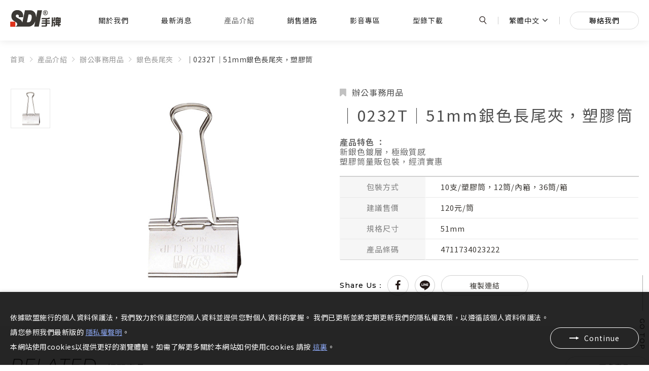

--- FILE ---
content_type: text/html; charset=utf-8
request_url: https://stationery.sdi.com.tw/catalog-detail/0232T/
body_size: 12772
content:
<!DOCTYPE html>
<html lang="zh-Hant-TW">
<head>
<meta charset="utf-8">
<!--手機解析度-->
<meta name="viewport" content="width=device-width, initial-scale=1.0">
<meta name="format-detection" content="telephone=no">
<!--TDK-->
<title>│0232T│51mm銀色長尾夾，塑膠筒-SDI手牌文具</title>
<meta name="description" content="">

<!--Other Code-->

<!--open graph protocol-->
<meta property="og:title" content="│0232T│51mm銀色長尾夾，塑膠筒-SDI手牌文具">
<meta property="og:description" content="">
<meta property="og:image" content="https://stationery.sdi.com.tw/upload/catalog_list_pic/twL_catalog_22H10_AmjnhY5jBu.jpg">
<meta property="og:site_name" content="SDI手牌文具">
<meta property="og:type" content="website">

<!--bread script-->
<script type="application/ld+json">
{
  "@context": "http://schema.org",
  "@type": "BreadcrumbList",
  "itemListElement": [
	  {
		"@type": "ListItem",
		"position": 1,
		"item": {
		  "@id": "https://stationery.sdi.com.tw/",
		  "name": "首頁"
			}
	  },
	  {
		"@type": "ListItem",
		"position": 2,
		"item": {
		  "@id": "https://stationery.sdi.com.tw/catalog/",
		  "name": "產品介紹"
			}
	  },
	  {
		"@type": "ListItem",
		"position": 3,
		"item": {
		  "@id": "https://stationery.sdi.com.tw/catalog-detail/0232T/",
		  "name": "│0232T│51mm銀色長尾夾，塑膠筒"
			}
	  }
  ]
}
</script>

<!--css-->
<link rel="stylesheet" type="text/css" href="https://stationery.sdi.com.tw/css/master.css?v=221230-7">
<link rel="stylesheet" type="text/css" href="https://stationery.sdi.com.tw/css/catalog.css?v=221230-7">

<!--favor icon-->
<link rel="shortcut icon" href="https://stationery.sdi.com.tw/images/touch-icon/apple-icon-60x60.png" />
<!--touch_icon-->
<link rel="apple-touch-icon" href="https://stationery.sdi.com.tw/images/touch-icon/apple-icon-60x60.png" />
<link rel="apple-touch-icon" sizes="76x76" href="https://stationery.sdi.com.tw/images/touch-icon/apple-icon-76x76.png" />
<link rel="apple-touch-icon" sizes="120x120" href="https://stationery.sdi.com.tw/images/touch-icon/apple-icon-120x120.png" />
<link rel="apple-touch-icon" sizes="152x152" href="https://stationery.sdi.com.tw/images/touch-icon/apple-icon-152x152.png" />

<script src="https://stationery.sdi.com.tw/public/js/jquery-3.6.0.min.js"></script>
<script src="https://stationery.sdi.com.tw/public/js/jqueryui/jquery-ui-core-min.js"></script>
<script src="https://stationery.sdi.com.tw/public/js/jquery.blockUI.min.js"></script>
<script src="https://stationery.sdi.com.tw/public/js/ajax_function.js"></script> 
<script src="https://stationery.sdi.com.tw/public/js/script.js?v=221230-7"></script>
<script>
    function open_layer_detail(div_name,width,height){
        if(width==''){
            width=0;
        }
        if(height==''){
            height=0;
        }
        if($('#'+div_name).length > 0)
        {
            $.blockUI({
                message:$('#'+div_name),
                css:{ 
                cursor:'default',
                width: width + 'px',
                height:height+ 'px',
                padding:'0px',
                top:($(window).height()-height)/2 + 'px',
                left:($(window).width()-width)/2 + 'px'
                }
            });
        }
    }
    function open_loading_status(loading_name){
        if($('#'+loading_name).length > 0)
        {
            width=$('#'+loading_name).css('width').replace("px","");
            height=$('#'+loading_name).css('height').replace("px","");
            $.blockUI({
                message:$('#'+loading_name),
                css:{ 
                cursor:'default',
                border:'',
                backgroundColor:'',
                width: width + 'px',
                height:height+ 'px',
                padding:'0px',
                top:($(window).height()-height)/2 + 'px',
                left:($(window).width()-width)/2 + 'px'
                }
            });
        }
    }
    function close_layer_detail(){
        $.unblockUI();
    }
    function close_top_layer_detail(){
        top.$.unblockUI();
    }
    //建立執行的div
    $(function(){
        jQuery.browser = {};
        (function () {
            jQuery.browser.msie = false;
            jQuery.browser.version = 0;
            if (navigator.userAgent.match(/MSIE ([0-9]+)\./)) {
                jQuery.browser.msie = true;
                jQuery.browser.version = RegExp.$1;
            }
        })();
        $('body').prepend("<span id='iframe_string'></span>");
        $('body').prepend('<div id="waiting_action" style="display:none;text-align:center;position: absolute;z-index: 99998;color:#FFF;font-size:12px;border:0px;"><img src="https://stationery.sdi.com.tw/public/loading_type/loading_big.gif" hspace="2" align="absmiddle"/><br><img src="https://stationery.sdi.com.tw/public/loading_type/loading_text.png" hspace="2" align="absmiddle"/></div>');
    });
    //end
</script>
<script>
	var isMobile = false;
	var isTablet = false;
</script>


<!-- Google tag (gtag.js) -->
<script async src="https://www.googletagmanager.com/gtag/js?id=G-FD9N4XEBTC"></script>
<script>
  window.dataLayer = window.dataLayer || [];
  function gtag(){dataLayer.push(arguments);}
  gtag('js', new Date());

  gtag('config', 'G-FD9N4XEBTC');
</script>


<link rel="preconnect" href="https://fonts.googleapis.com">
<link rel="preconnect" href="https://fonts.gstatic.com" crossorigin>
<link href="https://fonts.googleapis.com/css2?family=Montserrat:ital,wght@0,300;0,500;1,300&family=Noto+Sans+TC:wght@300;400;500;700&display=swap" rel="stylesheet">

</head>
<body class="catalogPage">



<!-- loadingArea -->
<div class="loadingArea">
    <div class="loadLogo">
        <img src="https://stationery.sdi.com.tw/images/logo.png" alt="SDI手牌文具">
    </div>
</div>
<!-- loadingArea end -->

<script>
    if(navigator.cookieEnabled) {
        var loadingData = sessionStorage.getItem('loading');
        (function() {
            $('body').addClass('loadingOverflow');
            
            setTimeout(function() {
                $('.loadingArea').addClass('show');
            },500);

            if(loadingData !== 'ok' ) {
                sessionStorage.setItem('loading','ok');

                setTimeout(function() {
                    $(".loadingArea").addClass('hide');
                },2500);

                setTimeout(function() {
                    $(".loadingArea").remove();
                    $('body').removeClass('loadingOverflow');
                },3000);

            } else {
                $(".loadingArea").addClass('hide').remove();
                $('body').removeClass('loadingOverflow');
            }
        })();
    } else {
        (function() {
            $(".loadingArea").addClass('hide').remove();
            $('body').removeClass('loadingOverflow');
        })();
    }
</script><div class="firsthover"></div>
<div class="outerWrap"><!--outerWrap-->
    <header><!--header-->
        <div class="logo"><a href="https://stationery.sdi.com.tw/" title="SDI手牌文具">SDI手牌文具</a></div>

        <nav class="menuBox"><!--menuBox-->
            <ul class="menu isdropDown" itemscope itemtype="http://www.schema.org/SiteNavigationElement"><!--menu-->
    <li>
        <span itemprop="name">
            <a itemprop="url" href="https://stationery.sdi.com.tw/about/">關於我們</a>
        </span>
        
	<div class="submenu"><!--submenu-->
        <a href="https://stationery.sdi.com.tw/about/">關於我們</a>
            <a href="https://www.104.com.tw/company/qvlg45c?roleJobCat=0_0&amp;area=0&amp;page=3&amp;pageSize=20&amp;order=8&amp;asc=0&amp;jobsource=cs_custlist&amp;tab=job"  target="_blank">人才招募</a>
    	</div><!--submenu end-->

    </li>
    <li>
        <span itemprop="name">
            <a itemprop="url" href="https://stationery.sdi.com.tw/news/">最新消息</a>
        </span>
        
	<div class="submenu"><!--submenu-->
				<a href="https://stationery.sdi.com.tw/news/new-arrivals/"  id="class_current_16">新品上市</a>
				<a href="https://stationery.sdi.com.tw/news/ofiicial/"  id="class_current_15">官方公告</a>
				<a href="https://stationery.sdi.com.tw/news/" id="class_current_0">所有訊息</a>
	</div><!--submenu end-->

    </li>
    <li>
        <span itemprop="name">
            <a itemprop="url" href="https://stationery.sdi.com.tw/catalog/classtype/">產品介紹</a>
        </span>
        
    <div class="submenu">
        
            <a href="https://stationery.sdi.com.tw/catalog/67/" >書寫用品</a>


        
            <a href="https://stationery.sdi.com.tw/catalog/84/" >修正黏貼用品</a>


        
            <a href="https://stationery.sdi.com.tw/catalog/80/" >裝訂用品</a>


        
            <a href="https://stationery.sdi.com.tw/catalog/63/" >切割用品</a>


        
            <a href="https://stationery.sdi.com.tw/catalog/76/" >剪裁用品</a>


        
            <a href="https://stationery.sdi.com.tw/catalog/69/" >削筆用品</a>


        
            <a href="https://stationery.sdi.com.tw/catalog/59/" >辦公事務用品</a>


        
            <a href="https://stationery.sdi.com.tw/catalog/55/" >PRAG實用逸品</a>


        
    </div>

    </li>
    <li>
        <span itemprop="name">
            <a itemprop="url" href="https://stationery.sdi.com.tw/store/">銷售通路</a>
        </span>
            <div class="submenu"><!--submenu-->
                <a href="https://stationery.sdi.com.tw/store/6/" id="room_m_6" >大型電商</a>
                <a href="https://stationery.sdi.com.tw/store/5/" id="room_m_5" >大型實體通路</a>
                <a href="https://stationery.sdi.com.tw/store/6__1/" id="room_m_6__1" >連鎖大賣場</a>
                <a href="https://stationery.sdi.com.tw/store/" title="所有通路">所有通路</a>
    </div>
    </li>
    <li>
        <span itemprop="name">
            <a itemprop="url" href="https://stationery.sdi.com.tw/video/">影音專區</a>
        </span>
            <div class="submenu"><!--submenu-->
                <a href="https://stationery.sdi.com.tw/video/writing/" id="room_m_writing" >書寫用品</a>
                <a href="https://stationery.sdi.com.tw/video/CorrectionAdhesion/" id="room_m_CorrectionAdhesion" >修正黏貼用品</a>
                <a href="https://stationery.sdi.com.tw/video/stapling/" id="room_m_stapling" >裝訂用品</a>
                <a href="https://stationery.sdi.com.tw/video/cutting/" id="room_m_cutting" >切割用品</a>
                <a href="https://stationery.sdi.com.tw/video/shearing/" id="room_m_shearing" >剪裁用品</a>
                <a href="https://stationery.sdi.com.tw/video/PencilSharpening/" id="room_m_PencilSharpening" >削筆用品</a>
                <a href="https://stationery.sdi.com.tw/video/" title="所有影音">所有影音</a>
    </div>
    </li>
    <li>
        <span itemprop="name">
        <a itemprop="url" href="https://stationery.sdi.com.tw/document/">型錄下載</a>
        </span>
            <div class="submenu"><!--submenu-->
                <a href="https://stationery.sdi.com.tw/document/catalog/" id="room_m_catalog" >全產品型錄</a>
                <a href="https://stationery.sdi.com.tw/document/writing/" id="room_m_writing" >書寫用品型錄</a>
                <a href="https://stationery.sdi.com.tw/document/CorrectionAdhesion/" id="room_m_CorrectionAdhesion" >修正黏貼用品型錄</a>
                <a href="https://stationery.sdi.com.tw/document/stapling/" id="room_m_stapling" >裝訂用品型錄</a>
                <a href="https://stationery.sdi.com.tw/document/cutting/" id="room_m_cutting" >切割用品型錄</a>
                <a href="https://stationery.sdi.com.tw/document/shearing/" id="room_m_shearing" >剪裁用品型錄</a>
                <a href="https://stationery.sdi.com.tw/document/PencilSharpening/" id="room_m_PencilSharpening" >削筆用品型錄</a>
                <a href="https://stationery.sdi.com.tw/document/OfficeSupplies/" id="room_m_OfficeSupplies" >辦公事務用品型錄</a>
                <a href="https://stationery.sdi.com.tw/document/PREG/" id="room_m_PREG" >PRAG實用逸品型錄</a>
                    </div>
    </li>
    <li class="mobileshow">
        <span itemprop="name">
            <a itemprop="url" href="https://stationery.sdi.com.tw/contact/">聯絡我們</a>
        </span>
    </li>
</ul><!--menu end-->
        </nav><!--menuBox end-->

        <div class="righarea">
            <a href="#moduleSearch" class="openModule searchToggle" title="產品搜尋"><i class="fa fa-neuter" aria-hidden="true"></i></a>
            <div class="languageBox">
    <div class="nowlang">繁體中文</div>
    <ul>
                <a class="current traditionalChinese" href="https://stationery.sdi.com.tw/" >繁體中文</a>
        <a class="traditionalEnglish" href="https://stationery.sdi.com.tw/en/">English</a>
        <a class="simplifiedChinese" href="javascript:;">简体中文</a>
    </ul>
</div><!--languageBox-->

            <a class="btn" href="https://stationery.sdi.com.tw/contact/">聯絡我們</a>
        </div><!--rightarea-->

    </header><!--header end-->

	
    <div class="bannerArea"><!--bannnerArea-->
        <div class="bannerBox"><!--bannerBox-->
                    </div><!--bannerBox end-->
    </div><!--bannerArea end-->
    
    <div class="mainArea nobottom"><!--mainArea-->
        <div class="bread arrow"><!--bread-->
    <div class="wrap">
        <a href="https://stationery.sdi.com.tw/" title="SDI手牌文具">首頁</a>
        <span class="subject"><a href="https://stationery.sdi.com.tw/catalog/classtype/" title="產品介紹">產品介紹</a></span>
					
                <span>│0232T│51mm銀色長尾夾，塑膠筒</span>
            </div>
</div><!--bread end-->
        <div class="wrap"><!--wrap-->
            <div class="titleBox hidden"><!--titleBox-->
                <em class="titleEn">CATEGORY</em>
                <h2 class="titleTw">產品介紹</h2>
            </div><!--titleBox end-->
        </div><!--wrap end-->
        
        <div class="contentBox clearfix"><!--contentBox-->
            <div class="wrap"><!--wrap-->
<div class="insIntroBox clearfix"><!--insIntroBox-->
		<div class="albumBox"><!--albumBox-->
		



<!--albumList-->
<ul class="albumList albumListMain">
        <li class="albumItem" data-src="https://stationery.sdi.com.tw/upload/catalog_b/ALL_catalog_22H10_T78n1EfF7O.jpg" data-index="0">
        <img src="https://stationery.sdi.com.tw/upload/catalog_b/ALL_catalog_22H10_T78n1EfF7O.jpg" alt="0232">
    </li>
    </ul>
<!--albumList end-->

<!--albumList-->
<ul class="albumList albumListNav">
        <li class="albumItem">
        <img src="https://stationery.sdi.com.tw/upload/catalog_s/ALL_catalog_22H10_T78n1EfF7O.jpg" alt="0232">
    </li>
    </ul>
<!--albumList end-->

<!--titan-->
<div class="titan">
        <a href="https://stationery.sdi.com.tw/upload/catalog_b/ALL_catalog_22H10_T78n1EfF7O.jpg">
        <img src="https://stationery.sdi.com.tw/upload/catalog_s/ALL_catalog_22H10_T78n1EfF7O.jpg" alt="0232">
    </a>
    </div>
<!--titan end-->	</div><!--albumBox end-->
	
    <div class="introBox"><!--introBox-->


        <a class="m1" href="https://stationery.sdi.com.tw/catalog/59/">辦公事務用品</a>        <a class="m2" href="https://stationery.sdi.com.tw/catalog/59/62__1/">銀色長尾夾</a>

    	<div class="classtype"><i class="fa fa-bookmark" aria-hidden="true"></i>辦公事務用品</div>
		<h1 class="articleTitle">│0232T│51mm銀色長尾夾，塑膠筒</h1>
        
                <div class="Txt textEditor"><!--Txt-->
			<strong>產品特色 ：</strong><br />
新銀色鍍層，極緻質感<br />
塑膠筒量販包裝，經濟實惠<br />
&nbsp;
<table border="0" cellpadding="0" cellspacing="0" style="width:100%;">
	<tbody>
		<tr>
			<th scope="row">包裝方式</th>
			<td>10支/塑膠筒，12筒/內箱，36筒/箱</td>
		</tr>
		<tr>
			<th scope="row">建議售價</th>
			<td>120元/筒</td>
		</tr>
		<tr>
			<th scope="row">規格尺寸</th>
			<td>51mm</td>
		</tr>
		<tr>
			<th scope="row">產品條碼</th>
			<td>4711734023222</td>
		</tr>
	</tbody>
</table>        </div><!--Txt end-->
        		<div class="sideShare"><!--sideShare-->
    <dl class="shareList">
        <dt class="shareTitle">Share Us：</dt>
        <dd class="shareItem"><a class="fb" href="https://www.facebook.com/sharer/sharer.php?u=https://stationery.sdi.com.tw/catalog-detail/0232T" target="_blank" title="│0232T│51mm銀色長尾夾，塑膠筒-SDI手牌文具"><i class="fa fa-facebook"></i></a></dd>

        <dd class="shareItem hidden"><a class="twitter" href="https://twitter.com/intent/tweet?url=https://stationery.sdi.com.tw/catalog-detail/0232T&text=│0232T│51mm銀色長尾夾，塑膠筒-SDI手牌文具" target="_blank" title="│0232T│51mm銀色長尾夾，塑膠筒-SDI手牌文具"><i class="fa fa-twitter"></i></a></dd>

        <dd class="shareItem">
            <a class="line" href="http://line.naver.jp/R/msg/text/?│0232T│51mm銀色長尾夾，塑膠筒 https://stationery.sdi.com.tw/catalog-detail/0232T" target="_blank" title="│0232T│51mm銀色長尾夾，塑膠筒-SDI手牌文具">
                <svg class="icon-line"><use xlink:href="#iconLine"></use></svg>
            </a>
        </dd>

        <dd class="shareItem hidden"><a class="linkedin" href="javascript:(function(){window.open('https://www.linkedin.com/shareArticle?mini=true&url='+encodeURIComponent(location.href)+'&title='+encodeURIComponent(document.title),'_blank','');})()"><i class="fa fa-linkedin"></i></a></dd>

        <dd class="shareItem">
            <a class="copylink" onclick="$('#copyLink').select();document.execCommand('Copy');alert('複製成功');">
                <input id="copyLink" type="text" style="position: absolute;left:-999em;" value="https://stationery.sdi.com.tw/catalog-detail/0232T">
                複製連結            </a>
        </dd>
            </dl>
</div><!--sideShare end-->
    </div><!--introBox end-->
</div><!--insIntroBox end-->
</div><!--wrap end-->





<div class="side_catalog clearfix"><!--side_catalog-->
    <div class="wrap">
        <div class="titleBox"><!-- titleBox -->
            <em class="titleEn">RELATED</em>
            <h2 class="titleTw">相關產品</h2>
        </div><!-- titleBox end -->
    <div class="sideCatalogList">
                    <div class="sideCatalogItem clearfix">
                <div class="item clearfix"><!-- item -->
                                        <div class="Img">
                        <a href="https://stationery.sdi.com.tw/catalog-detail/0233T/"  title="│0233T│41mm銀色長尾夾，塑膠筒">
                            <img src="https://stationery.sdi.com.tw/upload/catalog_list_pic/twL_catalog_22H10_PtTIV9hk8w.jpg" alt="│0233T│41mm銀色長尾夾，塑膠筒">
                        </a>
                    </div>
                                        <div class="Txt"><!--Txt-->
                        <h3 class="title"><a href="https://stationery.sdi.com.tw/catalog-detail/0233T/"  title="│0233T│41mm銀色長尾夾，塑膠筒">│0233T│41mm銀色長尾夾，塑膠筒</a></h3>
                    </div><!--Txt end-->
                </div><!-- item end -->
                            </div>
                    <div class="sideCatalogItem clearfix">
                <div class="item clearfix"><!-- item -->
                                        <div class="Img">
                        <a href="https://stationery.sdi.com.tw/catalog-detail/0234T/"  title="│0234T│32mm 銀色長尾夾，塑膠筒">
                            <img src="https://stationery.sdi.com.tw/upload/catalog_list_pic/twL_catalog_22H10_bI2VFsl2a3.jpg" alt="│0234T│32mm 銀色長尾夾，塑膠筒">
                        </a>
                    </div>
                                        <div class="Txt"><!--Txt-->
                        <h3 class="title"><a href="https://stationery.sdi.com.tw/catalog-detail/0234T/"  title="│0234T│32mm 銀色長尾夾，塑膠筒">│0234T│32mm 銀色長尾夾，塑膠筒</a></h3>
                    </div><!--Txt end-->
                </div><!-- item end -->
                            </div>
                    <div class="sideCatalogItem clearfix">
                <div class="item clearfix"><!-- item -->
                                        <div class="Img">
                        <a href="https://stationery.sdi.com.tw/catalog-detail/0235T/"  title="│0235T│25mm銀色長尾夾，塑膠筒">
                            <img src="https://stationery.sdi.com.tw/upload/catalog_list_pic/twL_catalog_22H10_HFvUd6IZb6.jpg" alt="│0235T│25mm銀色長尾夾，塑膠筒">
                        </a>
                    </div>
                                        <div class="Txt"><!--Txt-->
                        <h3 class="title"><a href="https://stationery.sdi.com.tw/catalog-detail/0235T/"  title="│0235T│25mm銀色長尾夾，塑膠筒">│0235T│25mm銀色長尾夾，塑膠筒</a></h3>
                    </div><!--Txt end-->
                </div><!-- item end -->
                            </div>
                    <div class="sideCatalogItem clearfix">
                <div class="item clearfix"><!-- item -->
                                        <div class="Img">
                        <a href="https://stationery.sdi.com.tw/catalog-detail/0236T/"  title="│0236T│19mm銀色長尾夾，塑膠筒">
                            <img src="https://stationery.sdi.com.tw/upload/catalog_list_pic/twL_catalog_22H10_I74hQRB88g.jpg" alt="│0236T│19mm銀色長尾夾，塑膠筒">
                        </a>
                    </div>
                                        <div class="Txt"><!--Txt-->
                        <h3 class="title"><a href="https://stationery.sdi.com.tw/catalog-detail/0236T/"  title="│0236T│19mm銀色長尾夾，塑膠筒">│0236T│19mm銀色長尾夾，塑膠筒</a></h3>
                    </div><!--Txt end-->
                </div><!-- item end -->
                            </div>
                    <div class="sideCatalogItem clearfix">
                <div class="item clearfix"><!-- item -->
                                        <div class="Img">
                        <a href="https://stationery.sdi.com.tw/catalog-detail/0237T/"  title="│0237T│15mm 銀色長尾夾，塑膠筒">
                            <img src="https://stationery.sdi.com.tw/upload/catalog_list_pic/twL_catalog_22H10_vtpjUygfNc.jpg" alt="│0237T│15mm 銀色長尾夾，塑膠筒">
                        </a>
                    </div>
                                        <div class="Txt"><!--Txt-->
                        <h3 class="title"><a href="https://stationery.sdi.com.tw/catalog-detail/0237T/"  title="│0237T│15mm 銀色長尾夾，塑膠筒">│0237T│15mm 銀色長尾夾，塑膠筒</a></h3>
                    </div><!--Txt end-->
                </div><!-- item end -->
                            </div>
                    <div class="sideCatalogItem clearfix">
                <div class="item clearfix"><!-- item -->
                                        <div class="Img">
                        <a href="https://stationery.sdi.com.tw/catalog-detail/0238T/"  title="│0238T│13mm銀色長尾夾，塑膠筒">
                            <img src="https://stationery.sdi.com.tw/upload/catalog_list_pic/twL_catalog_22H10_ArglRGnopM.jpg" alt="│0238T│13mm銀色長尾夾，塑膠筒">
                        </a>
                    </div>
                                        <div class="Txt"><!--Txt-->
                        <h3 class="title"><a href="https://stationery.sdi.com.tw/catalog-detail/0238T/"  title="│0238T│13mm銀色長尾夾，塑膠筒">│0238T│13mm銀色長尾夾，塑膠筒</a></h3>
                    </div><!--Txt end-->
                </div><!-- item end -->
                            </div>
                    <div class="sideCatalogItem clearfix">
                <div class="item clearfix"><!-- item -->
                                        <div class="Img">
                        <a href="https://stationery.sdi.com.tw/catalog-detail/0234T-1/"  title="│0234T-1│32mm銀色長尾夾，小幫手0A筒">
                            <img src="https://stationery.sdi.com.tw/upload/catalog_list_pic/twL_catalog_22H10_tnw9oFjlJ9.jpg" alt="│0234T-1│32mm銀色長尾夾，小幫手0A筒">
                        </a>
                    </div>
                                        <div class="Txt"><!--Txt-->
                        <h3 class="title"><a href="https://stationery.sdi.com.tw/catalog-detail/0234T-1/"  title="│0234T-1│32mm銀色長尾夾，小幫手0A筒">│0234T-1│32mm銀色長尾夾，小幫手0A筒</a></h3>
                    </div><!--Txt end-->
                </div><!-- item end -->
                            </div>
                    <div class="sideCatalogItem clearfix">
                <div class="item clearfix"><!-- item -->
                                        <div class="Img">
                        <a href="https://stationery.sdi.com.tw/catalog-detail/0235T-1/"  title="│0235T-1│25mm銀色長尾夾，小幫手0A筒">
                            <img src="https://stationery.sdi.com.tw/upload/catalog_list_pic/twL_catalog_22H10_abfQZjI91k.jpg" alt="│0235T-1│25mm銀色長尾夾，小幫手0A筒">
                        </a>
                    </div>
                                        <div class="Txt"><!--Txt-->
                        <h3 class="title"><a href="https://stationery.sdi.com.tw/catalog-detail/0235T-1/"  title="│0235T-1│25mm銀色長尾夾，小幫手0A筒">│0235T-1│25mm銀色長尾夾，小幫手0A筒</a></h3>
                    </div><!--Txt end-->
                </div><!-- item end -->
                            </div>
                    <div class="sideCatalogItem clearfix">
                <div class="item clearfix"><!-- item -->
                                        <div class="Img">
                        <a href="https://stationery.sdi.com.tw/catalog-detail/0236T-1/"  title="│0236T-1│19mm銀色長尾夾，小幫手0A筒">
                            <img src="https://stationery.sdi.com.tw/upload/catalog_list_pic/twL_catalog_22H10_BrmtGq3OcQ.jpg" alt="│0236T-1│19mm銀色長尾夾，小幫手0A筒">
                        </a>
                    </div>
                                        <div class="Txt"><!--Txt-->
                        <h3 class="title"><a href="https://stationery.sdi.com.tw/catalog-detail/0236T-1/"  title="│0236T-1│19mm銀色長尾夾，小幫手0A筒">│0236T-1│19mm銀色長尾夾，小幫手0A筒</a></h3>
                    </div><!--Txt end-->
                </div><!-- item end -->
                            </div>
                    <div class="sideCatalogItem clearfix">
                <div class="item clearfix"><!-- item -->
                                        <div class="Img">
                        <a href="https://stationery.sdi.com.tw/catalog-detail/0237T-1/"  title="│0237T-1│15mm銀色長尾夾，小幫手0A筒">
                            <img src="https://stationery.sdi.com.tw/upload/catalog_list_pic/twL_catalog_22H10_tjZHKvn6rj.jpg" alt="│0237T-1│15mm銀色長尾夾，小幫手0A筒">
                        </a>
                    </div>
                                        <div class="Txt"><!--Txt-->
                        <h3 class="title"><a href="https://stationery.sdi.com.tw/catalog-detail/0237T-1/"  title="│0237T-1│15mm銀色長尾夾，小幫手0A筒">│0237T-1│15mm銀色長尾夾，小幫手0A筒</a></h3>
                    </div><!--Txt end-->
                </div><!-- item end -->
                            </div>
                    <div class="sideCatalogItem clearfix">
                <div class="item clearfix"><!-- item -->
                                        <div class="Img">
                        <a href="https://stationery.sdi.com.tw/catalog-detail/0238T-1/"  title="│0238T-1│13mm銀色長尾夾，小幫手0A筒">
                            <img src="https://stationery.sdi.com.tw/upload/catalog_list_pic/twL_catalog_22H10_92BhzXyQID.jpg" alt="│0238T-1│13mm銀色長尾夾，小幫手0A筒">
                        </a>
                    </div>
                                        <div class="Txt"><!--Txt-->
                        <h3 class="title"><a href="https://stationery.sdi.com.tw/catalog-detail/0238T-1/"  title="│0238T-1│13mm銀色長尾夾，小幫手0A筒">│0238T-1│13mm銀色長尾夾，小幫手0A筒</a></h3>
                    </div><!--Txt end-->
                </div><!-- item end -->
                            </div>
                    <div class="sideCatalogItem clearfix">
                <div class="item clearfix"><!-- item -->
                                        <div class="Img">
                        <a href="https://stationery.sdi.com.tw/catalog-detail/0234D/"  title="│0234D│32mm 銀色長尾夾，隨手包">
                            <img src="https://stationery.sdi.com.tw/upload/catalog_list_pic/twL_catalog_22H10_mblEdp6Pqm.jpg" alt="│0234D│32mm 銀色長尾夾，隨手包">
                        </a>
                    </div>
                                        <div class="Txt"><!--Txt-->
                        <h3 class="title"><a href="https://stationery.sdi.com.tw/catalog-detail/0234D/"  title="│0234D│32mm 銀色長尾夾，隨手包">│0234D│32mm 銀色長尾夾，隨手包</a></h3>
                    </div><!--Txt end-->
                </div><!-- item end -->
                            </div>
                    <div class="sideCatalogItem clearfix">
                <div class="item clearfix"><!-- item -->
                                        <div class="Img">
                        <a href="https://stationery.sdi.com.tw/catalog-detail/0235D/"  title="│0235D│25mm 銀色長尾夾，隨手包">
                            <img src="https://stationery.sdi.com.tw/upload/catalog_list_pic/twL_catalog_22H10_2pfitqyArd.jpg" alt="│0235D│25mm 銀色長尾夾，隨手包">
                        </a>
                    </div>
                                        <div class="Txt"><!--Txt-->
                        <h3 class="title"><a href="https://stationery.sdi.com.tw/catalog-detail/0235D/"  title="│0235D│25mm 銀色長尾夾，隨手包">│0235D│25mm 銀色長尾夾，隨手包</a></h3>
                    </div><!--Txt end-->
                </div><!-- item end -->
                            </div>
                    <div class="sideCatalogItem clearfix">
                <div class="item clearfix"><!-- item -->
                                        <div class="Img">
                        <a href="https://stationery.sdi.com.tw/catalog-detail/0236D/"  title="│0236D│19mm 銀色長尾夾，隨手包">
                            <img src="https://stationery.sdi.com.tw/upload/catalog_list_pic/twL_catalog_22H10_D5YkwFMsky.jpg" alt="│0236D│19mm 銀色長尾夾，隨手包">
                        </a>
                    </div>
                                        <div class="Txt"><!--Txt-->
                        <h3 class="title"><a href="https://stationery.sdi.com.tw/catalog-detail/0236D/"  title="│0236D│19mm 銀色長尾夾，隨手包">│0236D│19mm 銀色長尾夾，隨手包</a></h3>
                    </div><!--Txt end-->
                </div><!-- item end -->
                            </div>
                    <div class="sideCatalogItem clearfix">
                <div class="item clearfix"><!-- item -->
                                        <div class="Img">
                        <a href="https://stationery.sdi.com.tw/catalog-detail/0237D/"  title="│0237D│15mm 銀色長尾夾，隨手包">
                            <img src="https://stationery.sdi.com.tw/upload/catalog_list_pic/twL_catalog_22H10_dpPlFTXenX.jpg" alt="│0237D│15mm 銀色長尾夾，隨手包">
                        </a>
                    </div>
                                        <div class="Txt"><!--Txt-->
                        <h3 class="title"><a href="https://stationery.sdi.com.tw/catalog-detail/0237D/"  title="│0237D│15mm 銀色長尾夾，隨手包">│0237D│15mm 銀色長尾夾，隨手包</a></h3>
                    </div><!--Txt end-->
                </div><!-- item end -->
                            </div>
                    <div class="sideCatalogItem clearfix">
                <div class="item clearfix"><!-- item -->
                                        <div class="Img">
                        <a href="https://stationery.sdi.com.tw/catalog-detail/0238D/"  title="│0238D│13mm 銀色長尾夾，隨手包">
                            <img src="https://stationery.sdi.com.tw/upload/catalog_list_pic/twL_catalog_22H10_tKDYersXsL.jpg" alt="│0238D│13mm 銀色長尾夾，隨手包">
                        </a>
                    </div>
                                        <div class="Txt"><!--Txt-->
                        <h3 class="title"><a href="https://stationery.sdi.com.tw/catalog-detail/0238D/"  title="│0238D│13mm 銀色長尾夾，隨手包">│0238D│13mm 銀色長尾夾，隨手包</a></h3>
                    </div><!--Txt end-->
                </div><!-- item end -->
                            </div>
            </div>
    <div class="arrowBox">
        <a class="arrowPrev"></a>
        <a class="arrowNext"></a>
    </div>

    <div class="Btn righttop"><a href="https://stationery.sdi.com.tw/catalog/">更多產品</a></div>
    </div><!--wrap-->
</div><!--side_catalog end-->


        </div><!--contentBox end-->
        

    </div><!--mainArea end-->


<div class="otherList">
			<div class="otherItem"><!--data-->
			<div class="item clearfix"><!--item-->
								<div class="Img">
					<a href="https://stationery.sdi.com.tw/store/" title="經銷據點"><img src="https://stationery.sdi.com.tw/upload/other_list/twL_other_22D16_KZF8wv6Urs.jpg" alt="經銷據點"></a>
				</div>
				  
				<div class="Txt"><!--Txt-->
					<h3 class="title">
						<em>DISTRIBUTION BASE</em>
						經銷據點</h3>

										<div class="Btn">
						<a class="white" href="https://stationery.sdi.com.tw/store/" title="經銷據點">
							更多據點						</a></div>
					
				</div><!--Txt end-->
			</div><!--item end-->
		</div><!--data-->

			<div class="otherItem"><!--data-->
			<div class="item clearfix"><!--item-->
								<div class="Img">
					<a href="https://stationery.sdi.com.tw/contact/" title="聯絡我們"><img src="https://stationery.sdi.com.tw/upload/other_list/twL_other_22D16_6V7K8ms15B.jpg" alt="聯絡我們"></a>
				</div>
				  
				<div class="Txt"><!--Txt-->
					<h3 class="title">
						<em>CONTACT US</em>
						聯絡我們</h3>

										<div class="Btn">
						<a class="white" href="https://stationery.sdi.com.tw/contact/" title="聯絡我們">
							立即洽詢						</a></div>
					
				</div><!--Txt end-->
			</div><!--item end-->
		</div><!--data-->

	</div>
  
    <footer><!--footer-->
        <div class="wrap"><!--wrap-->
            <div class="left"><!-- left -->
                <div class="downLogo"><a href="https://stationery.sdi.com.tw/" title="SDI手牌文具"><img src="https://stationery.sdi.com.tw/images/logo.svg" alt="SDI手牌文具"></a></div>
                <ul class="infoList">
                                        <li class="address">
                        <div class="infoTitle">ADD  :</div><a href="https://maps.google.com.tw/?q=彰化縣彰化市彰南路二段260號" title="500彰化縣彰化市彰南路二段260號" target="_blank">500彰化縣彰化市彰南路二段260號</a>
                    </li>
                                                            <li class="factory">
                        <div class="infoTitle">FACTORY  :</div><a href="https://www.google.com/maps/place/南投市南崗工業區成功三路323號" title="南投市南崗工業區成功三路323號" target="_blank">南投市南崗工業區成功三路323號</a>
                    </li>
                                                            <li class="tel">
                        <div class="infoTitle">TEL  :</div><a href="tel:04-7383991" title="04-7383991">04-7383991</a>
                    </li>
                                                            <li class="fax">
                        <div class="infoTitle">FAX  :</div><span>04-7387790</span>
                    </li>
                    
                                    </ul>
            </div><!-- left end -->
            <div class="right"><!-- right -->

                <div class="downbox">
                    <a href="#moduleSearch" class="openModule searchToggle" title="產品搜尋"><i class="fa fa-neuter" aria-hidden="true"></i></a>
                    <div class="languageBox">
    <div class="nowlang">繁體中文</div>
    <ul>
                <a class="current traditionalChinese" href="https://stationery.sdi.com.tw/" >繁體中文</a>
        <a class="traditionalEnglish" href="https://stationery.sdi.com.tw/en/">English</a>
        <a class="simplifiedChinese" href="javascript:;">简体中文</a>
    </ul>
</div><!--languageBox-->

                        <ul class="socialList">
                <li><a href="https://www.facebook.com/SDIhand/" target="_blank" title="Facebook"><i class="fa fa-facebook"></i></a></li>
        
                <li><a href="https://www.instagram.com/sdi_stationery/" target="_blank" title="Instagram"><i class="fa fa-instagram"></i></a></li>
        
                <li><a href="https://www.youtube.com/user/SDIHand" target="_blank" title="Youtube"><i class="fa fa-youtube-play"></i></a></li>
                
                
        
                <li><a href="https://www.sdi.com.tw/" target="_blank" title="Group"><img src="https://stationery.sdi.com.tw/images/icon_logo.png" alt=""></a></li>
            </ul>                </div><!--downbox-->

                <div class="copyright"><!-- copyright -->
                    <div class="footerInfo">Copyright © 2023 - SDI Group. All right reserved.</div>                    <!--↓靜態-ibest-->
                                    </div><!-- copyright end -->

            </div><!-- right end -->
        </div><!--wrap end-->
    </footer><!--footer end-->

    <a class="goTop">GO TOP</a>
</div><!--outerWrap end-->

<div class="m_menu"><!--m_menu-->
    <div class="mask"></div>

    <div class="controlBox"><!--controlBox-->

        <a href="#moduleSearch" class="openModule searchToggle" title="產品搜尋"><i class="fa fa-neuter" aria-hidden="true"></i></a>

        <div class="m_logo"><a href="https://stationery.sdi.com.tw/"><img src="https://stationery.sdi.com.tw/images/logo.svg"></a></div>

        <a class="main"><span></span></a>
    </div><!--controlBox end-->

    <div class="hideBox"><!--hideBox-->

        <ul class="nav isdropDown"  ><!--menu-->
    <li>
        <span >
            <a  href="https://stationery.sdi.com.tw/about/">關於我們</a>
        </span>
        
	<div class="submenu"><!--submenu-->
        <a href="https://stationery.sdi.com.tw/about/">關於我們</a>
            <a href="https://www.104.com.tw/company/qvlg45c?roleJobCat=0_0&amp;area=0&amp;page=3&amp;pageSize=20&amp;order=8&amp;asc=0&amp;jobsource=cs_custlist&amp;tab=job"  target="_blank">人才招募</a>
    	</div><!--submenu end-->

    </li>
    <li>
        <span >
            <a  href="https://stationery.sdi.com.tw/news/">最新消息</a>
        </span>
        
	<div class="submenu"><!--submenu-->
				<a href="https://stationery.sdi.com.tw/news/new-arrivals/"  id="class_current_16">新品上市</a>
				<a href="https://stationery.sdi.com.tw/news/ofiicial/"  id="class_current_15">官方公告</a>
				<a href="https://stationery.sdi.com.tw/news/" id="class_current_0">所有訊息</a>
	</div><!--submenu end-->

    </li>
    <li>
        <span >
            <a  href="https://stationery.sdi.com.tw/catalog/classtype/">產品介紹</a>
        </span>
        
    <div class="submenu">
        
            <a href="https://stationery.sdi.com.tw/catalog/67/" >書寫用品</a>


        
            <a href="https://stationery.sdi.com.tw/catalog/84/" >修正黏貼用品</a>


        
            <a href="https://stationery.sdi.com.tw/catalog/80/" >裝訂用品</a>


        
            <a href="https://stationery.sdi.com.tw/catalog/63/" >切割用品</a>


        
            <a href="https://stationery.sdi.com.tw/catalog/76/" >剪裁用品</a>


        
            <a href="https://stationery.sdi.com.tw/catalog/69/" >削筆用品</a>


        
            <a href="https://stationery.sdi.com.tw/catalog/59/" >辦公事務用品</a>


        
            <a href="https://stationery.sdi.com.tw/catalog/55/" >PRAG實用逸品</a>


        
    </div>

    </li>
    <li>
        <span >
            <a  href="https://stationery.sdi.com.tw/store/">銷售通路</a>
        </span>
            <div class="submenu"><!--submenu-->
                <a href="https://stationery.sdi.com.tw/store/6/" id="room_m_6" >大型電商</a>
                <a href="https://stationery.sdi.com.tw/store/5/" id="room_m_5" >大型實體通路</a>
                <a href="https://stationery.sdi.com.tw/store/6__1/" id="room_m_6__1" >連鎖大賣場</a>
                <a href="https://stationery.sdi.com.tw/store/" title="所有通路">所有通路</a>
    </div>
    </li>
    <li>
        <span >
            <a  href="https://stationery.sdi.com.tw/video/">影音專區</a>
        </span>
            <div class="submenu"><!--submenu-->
                <a href="https://stationery.sdi.com.tw/video/writing/" id="room_m_writing" >書寫用品</a>
                <a href="https://stationery.sdi.com.tw/video/CorrectionAdhesion/" id="room_m_CorrectionAdhesion" >修正黏貼用品</a>
                <a href="https://stationery.sdi.com.tw/video/stapling/" id="room_m_stapling" >裝訂用品</a>
                <a href="https://stationery.sdi.com.tw/video/cutting/" id="room_m_cutting" >切割用品</a>
                <a href="https://stationery.sdi.com.tw/video/shearing/" id="room_m_shearing" >剪裁用品</a>
                <a href="https://stationery.sdi.com.tw/video/PencilSharpening/" id="room_m_PencilSharpening" >削筆用品</a>
                <a href="https://stationery.sdi.com.tw/video/" title="所有影音">所有影音</a>
    </div>
    </li>
    <li>
        <span >
        <a  href="https://stationery.sdi.com.tw/document/">型錄下載</a>
        </span>
            <div class="submenu"><!--submenu-->
                <a href="https://stationery.sdi.com.tw/document/catalog/" id="room_m_catalog" >全產品型錄</a>
                <a href="https://stationery.sdi.com.tw/document/writing/" id="room_m_writing" >書寫用品型錄</a>
                <a href="https://stationery.sdi.com.tw/document/CorrectionAdhesion/" id="room_m_CorrectionAdhesion" >修正黏貼用品型錄</a>
                <a href="https://stationery.sdi.com.tw/document/stapling/" id="room_m_stapling" >裝訂用品型錄</a>
                <a href="https://stationery.sdi.com.tw/document/cutting/" id="room_m_cutting" >切割用品型錄</a>
                <a href="https://stationery.sdi.com.tw/document/shearing/" id="room_m_shearing" >剪裁用品型錄</a>
                <a href="https://stationery.sdi.com.tw/document/PencilSharpening/" id="room_m_PencilSharpening" >削筆用品型錄</a>
                <a href="https://stationery.sdi.com.tw/document/OfficeSupplies/" id="room_m_OfficeSupplies" >辦公事務用品型錄</a>
                <a href="https://stationery.sdi.com.tw/document/PREG/" id="room_m_PREG" >PRAG實用逸品型錄</a>
                    </div>
    </li>
    <li class="mobileshow">
        <span >
            <a  href="https://stationery.sdi.com.tw/contact/">聯絡我們</a>
        </span>
    </li>
</ul><!--menu end-->

        <div class="downbox">
            <a href="#moduleSearch" class="openModule searchToggle" title="產品搜尋"><i class="fa fa-neuter" aria-hidden="true"></i>Search</a>
            <div class="languageBox">
    <div class="nowlang">繁體中文</div>
    <ul>
                <a class="current traditionalChinese" href="https://stationery.sdi.com.tw/" >繁體中文</a>
        <a class="traditionalEnglish" href="https://stationery.sdi.com.tw/en/">English</a>
        <a class="simplifiedChinese" href="javascript:;">简体中文</a>
    </ul>
</div><!--languageBox-->

        </div><!--downbox-->

            <ul class="socialList">
                <li><a href="https://www.facebook.com/SDIhand/" target="_blank" title="Facebook"><i class="fa fa-facebook"></i></a></li>
        
                <li><a href="https://www.instagram.com/sdi_stationery/" target="_blank" title="Instagram"><i class="fa fa-instagram"></i></a></li>
        
                <li><a href="https://www.youtube.com/user/SDIHand" target="_blank" title="Youtube"><i class="fa fa-youtube-play"></i></a></li>
                
                
        
                <li><a href="https://www.sdi.com.tw/" target="_blank" title="Group"><img src="https://stationery.sdi.com.tw/images/icon_logo.png" alt=""></a></li>
            </ul>

    </div><!--hideBox end-->
</div><!--m_menu end-->

<!--搜尋視窗-->
<div class="searchArea moduleBox" id="moduleSearch"><!--searchArea-->
    <div class="moduleWrap"><!--moduleWrap-->
        <button class="moduleClose"></button>
        <div class="moduleContent"><!--moduleContent-->
            <h3 class="moduleTitle">產品搜尋</h3>
            <div class="searchBox"><!-- searchBox -->
                <input name="keyword_pc" type="text" id="keyword_pc" placeholder="產品搜尋" value="">
                <a class="fa fa-search" onclick="if($('#moduleSearch #keyword_pc').val()==''){ alert('請輸入關鍵字...');}else{location.href=encodeURI('https://stationery.sdi.com.tw/catalog/?keyword=' + $('#moduleSearch #keyword_pc').val());}"></a>
            </div><!-- searchBox end -->
        </div><!--moduleContent end-->
    </div><!--moduleWrap end-->
</div><!--searchArea end-->
<script>
$(function(){
    //Pc搜尋商品 enter
    $('#moduleSearch #keyword_pc').keydown(function(event){
        if(event.which == 13){
            if($('#moduleSearch #keyword_pc').val()==''){ alert('請輸入關鍵字...');}
            else{ location.href=encodeURI('https://stationery.sdi.com.tw/catalog/?keyword=' + $('#moduleSearch #keyword_pc').val());}
        }
    });
});
</script>
<!--cookie提醒-->
<div class="cookieArea moduleBox" id="moduleCookie"><!--cookieArea-->
    <div class="moduleWrap"><!--moduleWrap-->
        <button class="moduleClose"></button>
        <div class="moduleContent"><!--moduleContent-->
            <p class="text">偵測到您已關閉Cookie，為提供最佳體驗，建議您使用Cookie瀏覽本網站以便使用本站各項功能</p>
        </div><!--moduleContent end-->
    </div><!--moduleWrap end-->
</div><!--cookieArea end-->
<!--privacy-->
<div class="privacyArea"><!-- privacyArea -->
    <div class="wrap"><!-- wrap -->
        <div class="text">依據歐盟施行的個人資料保護法，我們致力於保護您的個人資料並提供您對個人資料的掌握。 我們已更新並將定期更新我們的隱私權政策，以遵循該個人資料保護法。請您參照我們最新版的 <a class="contactPrivacy" href="javascript:;">隱私權聲明</a>。<br />
本網站使用cookies以提供更好的瀏覽體驗。如需了解更多關於本網站如何使用cookies 請按 <a class="contactCookie" href="javascript:;">這裏</a>。</div>
        <div class="Btn btn"><a class="white" href="javascript:;" title="Continue">Continue</a></div>
    </div><!-- wrap end -->
</div><!-- privacyArea end -->

<script>
    (function() {
        if(navigator.cookieEnabled) {
            var cookiesArr = document.cookie.split(';');
            var cookie = [];

            $(cookiesArr).each(function(index, item) {
                cookie = item.trim().split('=');

                if(cookie[0] == 'privacy' && cookie[1] === 'ok') {
                    $('.privacyArea').remove();
                    return false;
                }
            });

            $('.privacyArea .btn').on('click', function(e) {
                e.preventDefault();
                $('.privacyArea').addClass('check');
                setTimeout(function() {
                    $('.privacyArea').remove();
                }, 1000);
                
                document.cookie = 'privacy=ok; max-age=604800; SameSite=None; Secure; path=/;';
            });
        } else {
            $('.privacyArea .btn').on('click', function(e) {
                e.preventDefault();
                $('.privacyArea').addClass('check');
                setTimeout(function() {
                    $('.privacyArea').remove();
                }, 1000);
            });
        }
    })();
</script>
<!--svg-->
<svg xmlns="http://www.w3.org/2000/svg" width="0" height="0" display="none">
	<symbol id="iconLine" viewBox="0 0 183.433 173.511">
		<path fill="currentColor" d="M183.386,70.704c-0.289-7.491-1.932-14.663-4.937-21.514c-6.256-14.268-16.528-25.032-29.549-33.255    C131.479,4.932,112.285,0.115,89.979,0c-2.006,0.124-5.82,0.281-9.619,0.606C70.566,1.442,61.08,3.673,51.921,7.219    c-15.101,5.846-28.187,14.56-38.25,27.425C5.831,44.666,1.049,55.975,0.154,68.728C-0.775,82.01,2.507,94.3,9.613,105.544    c8.252,13.058,19.762,22.445,33.436,29.319c11.559,5.811,23.861,9.089,36.684,10.539c2.479,0.28,4.229,2.276,4.166,4.766    c-0.037,1.442-0.242,2.881-0.399,4.319c-0.479,4.4-0.935,8.804-1.468,13.199c-0.539,4.442,3.966,7.116,7.854,5.193    c13.784-6.816,27.194-14.253,39.832-23.035c8.887-6.174,17.255-12.979,24.989-20.56c6.584-6.455,12.108-13.753,17.366-21.295    C179.898,96.765,183.916,84.446,183.386,70.704z M59.079,95.217c-0.9,1.201-2.151,1.811-3.63,1.817    c-6.274,0.025-12.549,0.044-18.824-0.005c-2.623-0.021-4.506-2.028-4.512-4.663c-0.015-5.924-0.004-11.848-0.004-17.772    c0-5.88-0.015-11.76,0.008-17.639c0.008-2.359,1.678-4.124,4.154-4.498c1.938-0.292,4.149,1.142,4.756,3.166    c0.184,0.614,0.196,1.294,0.197,1.944c0.012,9.478,0.008,18.956,0.008,28.434c0,1.845,0.004,1.849,1.9,1.851    c4.081,0.005,8.162-0.001,12.242,0.008c1.941,0.004,3.421,0.871,4.203,2.629C60.296,92.103,60.178,93.75,59.079,95.217z     M73.857,74.81c0,6.015,0.002,12.031-0.002,18.046c0,2.802-1.396,4.201-4.217,4.178c-0.867-0.007-1.768-0.024-2.594-0.253    c-1.339-0.371-2.143-1.354-2.297-2.748c-0.102-0.912-0.079-1.84-0.08-2.761c-0.004-11.372-0.004-22.744-0.002-34.116    c0.001-4.128,3.546-6.211,7.265-4.262c1.392,0.73,1.931,1.947,1.931,3.475C73.854,62.516,73.857,68.663,73.857,74.81z     M117.352,91.996c0,2.34-1.193,4.135-3.168,4.791c-2.013,0.668-3.756,0.049-5.27-1.907c-5.829-7.529-11.651-15.063-17.477-22.595    c-0.285-0.367-0.586-0.72-1.146-1.408c-0.038,0.85-0.076,1.303-0.076,1.755c-0.005,6.629,0.01,13.257-0.012,19.885    c-0.008,2.318-1.668,4.138-4.004,4.502c-2.062,0.321-4.238-1.051-4.897-3.147c-0.166-0.529-0.205-1.117-0.206-1.678    c-0.011-11.589-0.012-23.178-0.005-34.766c0.002-2.299,1.197-4.104,3.077-4.724c2.045-0.674,3.902-0.018,5.4,1.931    c5.804,7.549,11.603,15.101,17.405,22.65c0.283,0.367,0.496,0.715,0.793,1.071c0.122-0.05,0.272-0.101,0.272-0.151V76.66    c0-6.496,0.082-12.993,0.105-19.49c0.01-2.453,1.391-4.067,3.733-4.601c2.692-0.614,5.415,1.475,5.44,4.266    c0.039,3.95,0.035,7.901,0.035,11.852C117.354,76.457,117.355,84.226,117.352,91.996z M133.699,63.151    c0.1,1.751,0.023,3.512,0.025,5.269c0.004,1.769,0.006,1.775,1.846,1.777c4.084,0.004,8.168-0.023,12.252,0.011    c3.113,0.025,5.027,2.303,4.594,5.376c-0.311,2.203-2.268,3.781-4.816,3.799c-4.128,0.027-8.257,0.061-12.384-0.024    c-1.282-0.027-1.562,0.435-1.511,1.585c0.076,1.754,0.091,3.517-0.004,5.268c-0.068,1.251,0.322,1.688,1.613,1.667    c4.127-0.07,8.256-0.054,12.383-0.014c3.187,0.03,5.098,2.204,4.729,5.276c-0.262,2.181-2.11,3.875-4.44,3.89    c-6.28,0.039-12.561,0.045-18.84-0.001c-2.621-0.02-4.531-2.022-4.539-4.65c-0.021-5.885-0.006-11.77-0.006-17.655    c-0.002-5.753-0.006-11.506,0-17.26c0.004-3.1,1.877-5.029,4.98-5.042c6.017-0.027,12.033-0.024,18.05,0    c2.351,0.01,4.292,1.463,4.741,3.438c0.499,2.192-0.364,4.318-2.303,5.237c-0.756,0.359-1.686,0.477-2.539,0.487    c-4.084,0.048-8.168,0.055-12.252,0.002C134.104,61.572,133.63,61.907,133.699,63.151z" />
	</symbol>
	<symbol id="icon-garbage" viewBox="0 0 44 52">
		<path stroke="currentColor" style="fill:none;stroke-width:2;stroke-linejoin:round;" d="M43,15H1v-5c0-1.657,1.343-3,3-3h36  c1.656,0,3,1.343,3,3V15z" />
		<path stroke="currentColor" style="fill:none;stroke-width:2;stroke-linecap:round;stroke-linejoin:round;" d="M39,19v28  c0,2.209-1.791,4-4,4H9c-2.209,0-4-1.791-4-4V19" />
		<path stroke="currentColor" style="fill:none;stroke-width:2;stroke-linejoin:round;" d="M15,7V4c0-1.657,1.344-3,3-3h8  c1.656,0,3,1.343,3,3v3" />
		<line stroke="currentColor" style="fill:none;stroke-width:2;stroke-linecap:round;stroke-linejoin:round;" x1="25" y1="21" x2="25" y2="45" />
		<line stroke="currentColor" style="fill:none;stroke-width:2;stroke-linecap:round;stroke-linejoin:round;" x1="19" y1="21" x2="19" y2="45" />
		<line stroke="currentColor" style="fill:none;stroke-width:2;stroke-linecap:round;stroke-linejoin:round;" x1="13" y1="21" x2="13" y2="45" />
		<line stroke="currentColor" style="fill:none;stroke-width:2;stroke-linecap:round;stroke-linejoin:round;" x1="31" y1="21" x2="31" y2="45" />
	</symbol>
	<symbol id="iconLock" viewBox="0 0 29.4 39">
		<path fill="currentColor" d="M24.4,17c-0.2-2.5-0.1-5-0.6-7.3c-1-4.4-5.1-7.3-9.5-7.1c-4.6,0.2-8.3,3.4-9,7.9c-0.1,0.5-0.1,1-0.2,1.4             c-0.1,0.7-0.5,1.3-1.1,1.2c-0.6,0-1-0.6-1-1.4C3.2,6.2,7,1.7,12.5,0.6c6.7-1.4,13.4,3.7,13.8,10.6c0.1,1.6,0.1,3.2,0.1,4.8             c0,0.3,0,0.6,0,0.9c2.2,0.4,2.6,0.9,2.6,3.1c0,4,0,8,0,11.9c0,2.6-1,4.7-3.4,5.9c-0.9,0.4-2,0.7-2.9,0.7c-5.3,0.1-10.6,0.1-15.9,0             c-3.7,0-6.3-2.6-6.4-6.4c-0.1-4.3,0-8.6,0-12.9c0-1.5,0.9-2.3,2.5-2.3c6.7,0,13.4,0,20.1,0C23.4,17,23.8,17,24.4,17z M26.8,19.2             c-8.2,0-16.2,0-24.3,0c0,0.3,0,0.6,0,0.9c0,3.9,0,7.8,0,11.8c0,2.9,1.6,4.5,4.5,4.6c5.1,0,10.2,0,15.3,0c2.9,0,4.5-1.6,4.5-4.6             c0-3.9,0-7.8,0-11.8C26.8,19.9,26.8,19.6,26.8,19.2z" />
		<path fill="currentColor" d="M14.7,32c-2.1,0-4-1.8-4-4c0-2.2,1.9-4.1,4-4c2.2,0,4,1.8,4,4C18.7,30.2,16.9,32,14.7,32z M14.7,26.1             c-1,0-1.9,0.8-1.9,1.8c0,1,0.9,1.9,1.9,1.9c0.9,0,1.9-0.9,1.9-1.9C16.6,27,15.7,26.1,14.7,26.1z" />
	</symbol>
	<symbol id="iconKey" viewBox="0 0 52.3 52.3">
		<path fill="currentColor" d="M37.3,26.2c1.1-0.1,1.5,0.4,1.5,1.5c0,1.9,0.9,2.8,2.8,2.8c1,0,1.4,0.5,1.5,1.4c0.1,2.1,0.7,2.6,2.8,2.8   c0.7,0.1,1.5,0.3,1.3,1.2c-0.2,1.4,0.5,2.2,1.4,3c0.8,0.7,1.5,1.4,2.2,2.2c0.4,0.5,0.7,1.2,0.7,1.8c0.1,2.4,0,4.9,0,7.3   c0,1.3-0.3,1.6-1.6,1.6c-2.4,0-4.8,0-7.2,0c-0.9,0-1.5-0.3-2.1-0.9c-4.9-5-9.9-9.9-14.8-14.8c-0.3-0.3-0.6-0.5-1.1-1   c-0.3,0.4-0.6,0.8-0.9,1.2c-0.9,0.9-1.6,0.8-2.2-0.3c-0.1-0.2-0.2-0.4-0.3-0.6c-0.2-0.7-0.7-0.9-1.5-0.8c-1.6,0.2-3.2,0.3-4.8,0   C5.6,33-0.5,24.7,0.8,15.1C2,5.6,11.8-1.1,21.1,1c8.6,2,14.1,9.3,13.4,18.1c-0.1,1.5,0,2.3,1.5,2.8c1,0.3,1,1.1,0.3,1.9   c-0.4,0.4-0.9,0.7-1.3,0.9C35.6,26,36.4,26.2,37.3,26.2z M49.4,43.1c0-0.4-0.3-0.8-0.5-1c-0.8-0.9-1.8-1.7-2.5-2.6   c-0.6-0.7-1-1.5-1.7-2.6c-1.9-0.4-3.7-2.2-3.8-4.2c-2.5-0.6-4-2.2-4.2-4.4c-1.7,0.4-2.4-1-3.4-1.9c-1.1-1.1-1.1-1.4,0-2.5   c0.2-0.2,0.3-0.3,0.5-0.5c-0.3-0.2-0.5-0.3-0.7-0.4c-1-0.4-1.2-1.1-1-2.1c1.4-6.7-1.6-13.2-7.6-16.3C18.9,1.7,13.3,2.1,8.4,6   c-5,4-6.8,9.4-5,15.7c1.7,6,5.8,9.6,11.9,10.6c1.5,0.2,3,0.2,4.5,0c1.6-0.2,2.9-0.5,3.3,1.6c2.1-1.6,2.1-1.6,3.9,0.2   c4.9,4.9,9.9,9.9,14.8,14.8c0.4,0.4,1.2,0.7,1.8,0.7c1.9,0.1,3.8,0,5.9,0C49.5,47.3,49.5,45.2,49.4,43.1z" />
		<path fill="currentColor" d="M18.9,13c0,2.9-2.4,5.4-5.4,5.4c-2.8,0-5.3-2.4-5.3-5.3c0-2.9,2.4-5.4,5.3-5.3C16.4,7.7,18.8,10.1,18.9,13z   M13.5,9.8c-1.8,0-3.2,1.5-3.2,3.2c0,1.7,1.4,3.1,3.2,3.1c1.8,0,3.2-1.3,3.2-3.1C16.7,11.2,15.2,9.8,13.5,9.8z" />
	</symbol>
</svg>
<!--後台預覽模式-->


<!--general Js-->
<script src="https://stationery.sdi.com.tw/lib/jsManage.js?v=221230-7"></script>

<!--tw2cn-->
<script src="https://stationery.sdi.com.tw/lib/tw2cn.js"></script>

<!--lightGallery-->
<link rel="stylesheet" href="https://stationery.sdi.com.tw/public/js/lightGallery/dist/css_style/lightgallery.css">
<script src="https://stationery.sdi.com.tw/public/js/lightGallery/dist/js/lightgallery-all.min.js"></script>
<script>
    $(document).ready(function(){
        $('.titan').lightGallery({
            hash: false,
            download: false
        });
    });
</script>

<!--slick-->
<script>
    $(function() {
        $('#banner')
        .on('init',function(event, slick, currentSlide, nextSlide){
            $("#banner .bannerItem[data-slick-index='0']").addClass("this");
        })
        .on("beforeChange", function(event, slick, currentSlide, nextSlide) {
            $("#banner .bannerItem[data-slick-index="+currentSlide+"]").removeClass("this");
        })
        .on("afterChange", function(event, slick, currentSlide) {
            $("#banner .bannerItem[data-slick-index="+currentSlide+"]").addClass("this");
        })
        .slick({
            arrows: false,
            autoplay: true,
            autoplaySpeed: 5000,
            cssEase: 'ease-in-out',
            dots: true,
            fade: true,
            infinite: true,
            speed: 300,
            slidesToShow: 1,
            slidesToScroll: 1
        });
    });
</script>

<!--footable-->
<link rel="stylesheet" type="text/css" href="https://stationery.sdi.com.tw/public/js/footable/footable.core.css">
<script src="https://stationery.sdi.com.tw/public/js/footable/footable.js"></script>
<script>
	$('table.responsive').footable();
</script>

<!--dotdot-->
<script src="https://stationery.sdi.com.tw/public/js/jquery.dotdotdot.min.js"></script>
<script>
    $(document).ready(function() {
        if($('.ellipsis').length) {
            $('.ellipsis').dotdotdot({
                wrap: 'letter',
                remove: [ ' ', ',', ';', '.', '!', '?' ],
                watch: true
            });
        }
    });
</script>

<!--fb-->
<div id="fb-root"></div>
<script>
    (function(d, s, id) {
        var js, fjs = d.getElementsByTagName(s)[0];
        if (d.getElementById(id)) return;
        js = d.createElement(s); js.id = id;
        js.src = "//connect.facebook.net/zh_TW/all.js#xfbml=1";
        fjs.parentNode.insertBefore(js, fjs);
    }(document, 'script', 'facebook-jssdk'));
</script>

<!--slick-->
<link rel="stylesheet" href="https://stationery.sdi.com.tw/public/js/slick-slider/slick-theme.css">
<link rel="stylesheet" href="https://stationery.sdi.com.tw/public/js/slick-slider/slick.css">
<script src="https://stationery.sdi.com.tw/public/js/slick-slider/slick.min.js"></script>


<script type="text/javascript" src="https://stationery.sdi.com.tw/public/js/ScrollMagic.js"></script>
<script>
    $(function () { // wait for document ready

            var controller = new ScrollMagic.Controller({});
            new ScrollMagic.Scene({
                                triggerElement: "body",
                                triggerHook: 0.99,
                                reverse: false // only do once
                            })
                            .setClassToggle(".firsthover", "hide") // add class toggle
                            .addTo(controller);


            var controller = new ScrollMagic.Controller({});
            new ScrollMagic.Scene({
                                triggerElement: "footer",
                                triggerHook: 0.99,
                                reverse: false // only do once
                            })
                            .setClassToggle("footer", "show") // add class toggle
                            .addTo(controller);

    });
</script>



<script>
    $(function(){
        $('header ul.menu, .m_menu ul.nav').find('span a[href*="/catalog/"]').addClass('current');

        $('.bread span.subject').after($('a.m2')).after($('a.m1'));

        //slick
        $('.albumListMain').slick({
            arrows: false,
            asNavFor: '.albumListNav',
            cssEase: 'ease-in-out',
            infinite: true,
            speed: 500,
            slidesToShow: 1,
            slidesToScroll: 1
        });

        $('.albumListNav').slick({
            arrows: false,
            autoplay: true,
            autoplaySpeed: 3000,
            asNavFor: '.albumListMain',
            cssEase: 'ease-in-out',
            focusOnSelect: true,
            infinite: true,
            speed: 500,
            slidesToShow: 4,
            slidesToScroll: 1,
            vertical:true,
            responsive: [
                {
                    breakpoint: 767,
                    settings: {
                        slidesToShow: 5,
                        vertical:false,
                    }
                },
                {
                    breakpoint: 480,
                    settings: {
                        slidesToShow: 3,
                        vertical:false,
                    }
                }
            ]
        });

        // albumList event
        var albumEventObj = new Object();
        albumEventObj.dom = $('.albumListMain .albumItem');

        if(isMobile || isTablet) {
            albumEventObj.start = 'touchstart';
            albumEventObj.end = 'touchend';
        } else {
            albumEventObj.start = 'mousedown';
            albumEventObj.end = 'mouseup';
        }

        // distance calculate start
        albumEventObj.dom.on(albumEventObj.start, function(e) {
            if(albumEventObj.start === 'touchstart') {
                albumEventObj.startPosition = e.changedTouches[0].clientX;
            } else {
                albumEventObj.startPosition = e.clientX;
            }
        });

        albumEventObj.dom.on(albumEventObj.end, function(e) {
            if(albumEventObj.end === 'touchend') {
                albumEventObj.endPosition = e.changedTouches[0].clientX;
            } else {
                albumEventObj.endPosition = e.clientX;
            }

            albumEventObj.result = albumEventObj.startPosition - albumEventObj.endPosition;
        });
        // distance calculate end
        
        // trigger
        albumEventObj.dom.on('click', function(e) {
            if(Math.abs(albumEventObj.result) < 5) {
                $(this).parents('.albumListMain').siblings('.titan').find('a').eq($(this).data('index')).click();
            }
        });
        

        //tab 
		$('.tabContent .tabContentItem').eq(0).show();
		$('.tab li').eq(0).find('a').addClass('current');
        $('.tab li').find('a').on('click', function(){
            var obj = $(this).attr('href');
			$(this).addClass('current').parent('li').siblings().find('.current').removeClass('current');
			$(obj).fadeIn().siblings().hide();
			return false;
		});

        $('.sideCatalogList').slick({
            infinite: true,
            slidesToShow: 5,
            slidesToScroll: 1,
            arrows: true,
            autoplay: true,
            autoplaySpeed: 3000,
            cssEase: 'ease-in-out',
            prevArrow: $('.side_catalog .arrowPrev'),
            nextArrow: $('.side_catalog .arrowNext'),
            responsive: [
                {
                    breakpoint: 1180,
                    settings: {
                        slidesToShow: 4
                    }
                },
                {
                    breakpoint: 900,
                    settings: {
                        slidesToShow: 3
                    }
                },
                {
                    breakpoint: 680,
                    settings: {
                        slidesToShow: 2
                    }
                },
                {
                    breakpoint: 481,
                    settings: {
                        slidesToShow: 1
                    }
                }
            ]
        });
	});
</script>
</body>
</html>

--- FILE ---
content_type: text/css
request_url: https://stationery.sdi.com.tw/css/master.css?v=221230-7
body_size: 8588
content:
@charset "UTF-8";
/* CSS Document */
@import url(public/css/reset.css);
@import url(public/css/font-awesome-4.7.0/font-awesome.min.css);
@import url(public/css/rwdgrid.css);
@import url(public/css/textEditor.css);
@import url(public/css/contentbuilder.css);
@import url("https://fonts.googleapis.com/css2?family=Noto+Sans+SC:wght@300;400;500;700;900&family=Noto+Sans+TC:wght@300;400;500;700&display=swap");
.pageBox .pageList.number a.firstBtn::before, .pageBox .pageList.number a.firstBtn::after, .pageBox .pageList.number a.lastBtn::before, .pageBox .pageList.number a.lastBtn::after, .pageBox .pageList a.prevBtn::before, .pageBox .pageList a.nextBtn::before, .loadingArea, .moduleBox .moduleClose {
    -webkit-transition: all 0.5s;
    transition: all 0.5s;
}

body {
    background-color: #fff;
    font-size: 14px;
    font-family: "Noto Sans TC", Helvetica, Arial, "微軟正黑體", Heiti TC, "メイリオ", sans-serif;
    letter-spacing: 1px;
}
body.cn {
    font-family: "Noto Sans SC", Helvetica, Arial, "微軟正黑體", Heiti TC, "メイリオ", sans-serif;
}
body.overflow, body.popwinOverflow, body.loadingOverflow {
    overflow: hidden;
}

.thankInfo, .classNote {
    /*感謝資訊*/
    margin: 35px 0;
    font-size: 15px;
    color: #3c3935;
    line-height: 1.2;
}
.thankInfo img, .classNote img {
    max-width: 100%;
    -webkit-backface-visibility: hidden;
            backface-visibility: hidden;
}
@media (max-width: 1023px) {
    .thankInfo, .classNote {
        margin: 0 0 20px 0;
    }
}

.firsthover {
    position: fixed;
    top: 0;
    left: 0;
    width: 100vw;
    height: 100vh;
    background: #fff;
    z-index: 51;
    pointer-events: none;
    -webkit-transition: 0.8s 0.1s;
    transition: 0.8s 0.1s;
}
.firsthover.hide {
    opacity: 0;
}

a.goTop {
    position: fixed;
    right: 25px;
    bottom: 100px;
    font-size: 13px;
    color: #3c3935;
    font-family: "Montserrat", sans-serif;
    -webkit-writing-mode: vertical-lr;
        -ms-writing-mode: tb-lr;
            writing-mode: vertical-lr;
    font-weight: 500;
    z-index: 10;
}
a.goTop::before {
    content: "";
    width: 1px;
    height: 70px;
    display: block;
    position: absolute;
    bottom: 100%;
    left: 50%;
    -webkit-transform: translate(0, -15px);
            transform: translate(0, -15px);
    background: #ababab;
    -webkit-transition: 0.6s;
    transition: 0.6s;
}
a.goTop:hover::before {
    background: #4464b6;
}
@media (max-width: 1400px) {
    a.goTop {
        bottom: 30px;
        right: 5px;
    }
}

address {
    font-style: normal;
}

a {
    color: #000;
    cursor: pointer;
    -webkit-transition: all 0.4s ease;
    transition: all 0.4s ease;
}
a:hover {
    color: #4464b6;
}

div.titan {
    display: none;
}

[class*=col-] {
    float: left;
}

.col-1 {
    width: 100%;
}
.col-2 {
    width: 50%;
}
.col-3 {
    width: 33.33%;
}
.col-4 {
    width: 25%;
}
.col-5 {
    width: 20%;
}
@media (max-width: 480px) {
    .col-1, .col-2, .col-3, .col-4, .col-5 {
        float: none;
        width: 100%;
    }
}

input[type=text],
input[type=password],
textarea,
button {
    -webkit-appearance: none;
       -moz-appearance: none;
            appearance: none;
    background-color: transparent;
    border: none;
    border-radius: 0;
    font-size: 16px;
    outline: none;
    padding: 0;
    margin: 0;
}

textarea {
    resize: vertical;
}

.otherList {
    display: -webkit-box;
    display: -ms-flexbox;
    display: flex;
}
.otherList .otherItem {
    -webkit-transition: 0.6s;
    transition: 0.6s;
    -webkit-box-flex: 1;
        -ms-flex: 1;
            flex: 1;
}
.otherList .otherItem:hover {
    -webkit-transform: translate(0, -10px);
            transform: translate(0, -10px);
}
.otherList .otherItem:last-child .item .Txt {
    right: auto;
    left: 0;
    padding-left: 70px;
}
.otherList .otherItem .item {
    position: relative;
}
.otherList .otherItem .item .Img {
    position: relative;
    z-index: 1;
}
.otherList .otherItem .item .Img img {
    width: 100%;
    display: block;
    -webkit-backface-visibility: hidden;
            backface-visibility: hidden;
}
.otherList .otherItem .item .Txt {
    position: absolute;
    width: 700px;
    right: 0;
    top: 50%;
    -webkit-transform: translate(0, -50%);
            transform: translate(0, -50%);
    z-index: 2;
    color: #fff;
}
.otherList .otherItem .item .Txt .Btn {
    padding-top: 40px;
}
.otherList .otherItem .item .Txt h3.title {
    font-size: 36px;
    font-weight: 400;
    letter-spacing: 6px;
}
.otherList .otherItem .item .Txt h3.title em {
    display: block;
    font-size: 19px;
    font-weight: 400;
    font-family: "Montserrat", sans-serif;
    font-style: italic;
    letter-spacing: 1px;
}
@media (max-width: 1440px) {
    .otherList .otherItem:last-child .item .Txt {
        right: auto;
        left: 0;
        padding: 30px 20px;
    }
    .otherList .otherItem .item {
        position: relative;
    }
    .otherList .otherItem .item .Txt {
        padding: 30px 20px;
        width: 100%;
    }
    .otherList .otherItem .item .Txt h3.title {
        font-size: 24px;
    }
    .otherList .otherItem .item .Txt h3.title em {
        font-size: 15px;
        padding-right: 10px;
    }
    .otherList .otherItem .item .Txt .Btn {
        padding-top: 10px;
    }
}
@media (max-width: 767px) {
    .otherList {
        display: block;
    }
    .otherList .otherItem:last-child .item .Txt {
        right: auto;
        left: auto;
    }
    .otherList .otherItem .item {
        position: relative;
    }
    .otherList .otherItem .item .Img {
        position: absolute;
        width: 100%;
        height: 100%;
    }
    .otherList .otherItem .item .Img img {
        height: 100%;
        position: absolute;
        top: 0;
        left: 0;
    }
    .otherList .otherItem .item .Txt {
        position: relative;
        width: 100%;
        right: auto;
        top: auto;
        -webkit-transform: translate(0, 0%);
                transform: translate(0, 0%);
    }
}

.outerWrap {
    padding-top: 80px;
    position: relative;
    overflow: hidden;
}
@media (max-width: 1180px) {
    .outerWrap {
        padding-top: 65px;
        padding-bottom: calc(0px + env(safe-area-inset-bottom));
    }
}

.wrap {
    width: 100%;
    max-width: 1400px;
    margin: 0 auto;
}
@media (max-width: 1440px) {
    .wrap {
        padding-left: 20px;
        padding-right: 20px;
    }
}

/*module*/
.moduleBox {
    position: fixed;
    left: 0;
    top: 0;
    z-index: 1005;
    display: -webkit-box;
    display: -ms-flexbox;
    display: flex;
    -webkit-box-align: center;
        -ms-flex-align: center;
            align-items: center;
    -webkit-box-pack: center;
        -ms-flex-pack: center;
            justify-content: center;
    width: 100%;
    height: 100%;
    padding-left: 20px;
    padding-right: 20px;
    opacity: 0;
    visibility: hidden;
    pointer-events: none;
    -webkit-transition-property: top, opacity, visibility;
    transition-property: top, opacity, visibility;
    -webkit-transition-duration: 0.5s;
            transition-duration: 0.5s;
    -webkit-transition-timing-function: ease-in-out;
            transition-timing-function: ease-in-out;
}
.moduleBox.show {
    opacity: 1;
    visibility: visible;
}
.moduleBox.show .moduleWrap {
    opacity: 1;
    -webkit-transform: translateY(0);
            transform: translateY(0);
}
.moduleBox .moduleWrap {
    position: relative;
    width: 100%;
    max-width: 960px;
    background-color: #fff;
    pointer-events: auto;
    padding-top: 60px;
    opacity: 0;
    -webkit-transform: translateY(30px);
            transform: translateY(30px);
    -webkit-transition: all 0.5s;
    transition: all 0.5s;
}
.moduleBox .moduleContent {
    width: 100%;
    max-height: calc(90vh - 50px);
    overflow-y: auto;
    padding-left: 30px;
    padding-right: 30px;
    padding-bottom: 30px;
}
.moduleBox .moduleTitle {
    color: #000;
    font-weight: 400;
    font-size: 24px;
    letter-spacing: 0.05em;
    padding-bottom: 10px;
    text-align: center;
}
.moduleBox .moduleClose {
    width: 50px;
    height: 50px;
    background: none;
    background-color: #3c3935;
    border: none;
    cursor: pointer;
    position: absolute;
    right: 0;
    top: 0;
    z-index: 1;
}
.moduleBox .moduleClose::before, .moduleBox .moduleClose::after {
    content: "";
    position: absolute;
    left: 50%;
    top: 50%;
    margin-left: -15px;
    margin-top: -0.5px;
    width: 30px;
    height: 1px;
    background-color: #fff;
}
.moduleBox .moduleClose::before {
    -webkit-transform: rotate(45deg);
            transform: rotate(45deg);
}
.moduleBox .moduleClose::after {
    -webkit-transform: rotate(-45deg);
            transform: rotate(-45deg);
}
.moduleBox .moduleClose:hover {
    background-color: #4464b6;
}

.moduleMask {
    position: fixed;
    left: 0;
    top: 0;
    right: 0;
    bottom: 0;
    z-index: 1003;
    background-color: rgba(0, 0, 0, 0.7);
    opacity: 0;
    visibility: hidden;
    pointer-events: none;
    -webkit-transition: all 0.5s ease-in-out;
    transition: all 0.5s ease-in-out;
}
.moduleMask.show {
    opacity: 1;
    visibility: visible;
    pointer-events: auto;
}

.arrowBox {
    position: relative;
    display: -webkit-box;
    display: -ms-flexbox;
    display: flex;
    -webkit-box-pack: justify;
        -ms-flex-pack: justify;
            justify-content: space-between;
    max-width: 100px;
    margin: 0 auto;
}
.arrowBox a {
    display: block;
    width: 42px;
    height: 20px;
}
.arrowBox a.arrowPrev {
    background: url(../images/arrow-prev.png) no-repeat;
}
.arrowBox a.arrowPrev:hover {
    -webkit-transform: translate(-10px, 0);
            transform: translate(-10px, 0);
}
.arrowBox a.arrowNext {
    background: url(../images/arrow-next.png) no-repeat;
}
.arrowBox a.arrowNext:hover {
    -webkit-transform: translate(10px, 0);
            transform: translate(10px, 0);
}
.arrowBox a img {
    display: block;
}
.arrowBox a:hover {
    opacity: 0.5;
}
@media (max-width: 767px) {
    .arrowBox {
        position: absolute;
        width: 100%;
        top: calc(100% + 30px);
        left: calc(50% - 50px);
        -webkit-transform: translate(0, -50%);
                transform: translate(0, -50%);
        padding: 0px 0 0 0;
    }
    .arrowBox a.arrowPrev {
        -webkit-transform: translate(-10px, 0);
                transform: translate(-10px, 0);
    }
    .arrowBox a.arrowNext {
        -webkit-transform: translate(10px, 0);
                transform: translate(10px, 0);
    }
}

/*搜尋*/
.searchArea .moduleWrap {
    max-width: 480px;
}
.searchArea .searchBox {
    margin: 30px 0;
    position: relative;
}
.searchArea .searchBox input {
    width: 100%;
    display: block;
    border: 1px solid #e1e1e1;
    padding: 15px 55px 15px 15px;
}
.searchArea .searchBox a {
    width: 50px;
    height: 50px;
    background-color: #3c3935;
    color: #fff;
    display: block;
    font-size: 16px;
    -ms-flex-negative: 0;
        flex-shrink: 0;
    line-height: 50px;
    position: absolute;
    top: 50%;
    right: 0;
    z-index: 1;
    -webkit-transform: translateY(-50%);
            transform: translateY(-50%);
    text-align: center;
}

/*提醒使用cookie彈窗*/
.cookieArea .moduleWrap {
    max-width: 480px;
}
.cookieArea .text {
    font-size: 14px;
    letter-spacing: 0.5px;
    line-height: 1.6;
}

#closeCart,
#closePrice,
#closeInquiry {
    font-size: 18px;
    position: absolute;
    top: 8px;
    right: 10px;
}
@media (max-width: 480px) {
    #closeCart,
#closePrice,
#closeInquiry {
        font-size: 25px;
        top: 5px;
    }
}

/*loading*/
.loadingArea {
    width: 100%;
    height: 100vh;
    -webkit-box-align: center;
        -ms-flex-align: center;
            align-items: center;
    background-color: #fff;
    display: -webkit-box;
    display: -ms-flexbox;
    display: flex;
    -webkit-box-pack: center;
        -ms-flex-pack: center;
            justify-content: center;
    pointer-events: none;
    position: fixed;
    left: 0;
    top: 0;
    z-index: 9999;
}
.loadingArea .loadLogo {
    width: 200px;
}
.loadingArea .loadLogo img {
    opacity: 0;
    -webkit-transform: translateY(20px);
            transform: translateY(20px);
    -webkit-transition: all 1s ease;
    transition: all 1s ease;
    width: 100%;
    display: block;
    -webkit-backface-visibility: hidden;
            backface-visibility: hidden;
}
.loadingArea.show {
    opacity: 1;
    pointer-events: auto;
}
.loadingArea.show .loadLogo img {
    opacity: 1;
    -webkit-transform: translateY(0);
            transform: translateY(0);
}
.loadingArea.hide {
    opacity: 0;
}

a.searchToggle {
    font-size: 18px;
    color: #2c221f;
}
a.searchToggle:hover {
    color: #646464;
}
a.searchToggle i {
    display: block;
    position: relative;
    -webkit-transform: rotate(-40deg);
            transform: rotate(-40deg);
}

/*header*/
header {
    position: fixed;
    left: 0;
    top: 0;
    width: 100%;
    z-index: 50;
    background-color: #fff;
    -webkit-box-shadow: 0 0 15px rgba(0, 0, 0, 0.1);
            box-shadow: 0 0 15px rgba(0, 0, 0, 0.1);
    padding: 0 160px;
    line-height: 80px;
    display: -webkit-box;
    display: -ms-flexbox;
    display: flex;
    -webkit-box-align: center;
        -ms-flex-align: center;
            align-items: center;
    -webkit-box-pack: justify;
        -ms-flex-pack: justify;
            justify-content: space-between;
    /*menu*/
}
header .logo {
    width: 100px;
}
header .logo a {
    display: block;
    width: 100%;
    height: 40px;
    background: url("../images/logo.svg") no-repeat;
    background-size: contain;
    text-indent: -9999px;
}
header .righarea {
    display: -webkit-box;
    display: -ms-flexbox;
    display: flex;
    -webkit-box-align: center;
        -ms-flex-align: center;
            align-items: center;
}
header .righarea .languageBox {
    padding: 0 20px;
    margin: 0 20px;
    border-right: 1px solid #cdcdcd;
    border-left: 1px solid #cdcdcd;
    line-height: 15px;
}
header .righarea a.btn {
    display: block;
    line-height: 33px;
    padding: 0 37px;
    border: 1px solid #d9d9d9;
    border-radius: 50px;
    font-size: 14px;
}
header .righarea a.btn:hover {
    color: #fff;
    background: #242424;
}
header .menu > li {
    position: relative;
    display: inline-block;
}
header .menu > li.mobileshow {
    display: none;
}
header .menu > li a {
    color: #242424;
    display: block;
    font-size: 14px;
    padding: 0px 30px;
}
header .menu > li a.current, header .menu > li a:hover {
    color: #646464;
}
header .menu .submenu {
    display: none;
    position: absolute;
    left: 0;
    top: 100%;
    z-index: 99;
    width: 150px;
    text-align: center;
    -webkit-box-shadow: 10px 10px 10px rgba(0, 0, 0, 0.1);
            box-shadow: 10px 10px 10px rgba(0, 0, 0, 0.1);
}
header .menu .submenu a {
    border-bottom: 1px solid #555;
    background-color: #3c3935;
    color: #fff;
    padding: 10px;
    line-height: 20px;
}
header .menu .submenu a.current {
    color: #fff;
}
header .menu .submenu a:hover {
    color: #fff;
    background-color: #4464b6;
}
@media (max-width: 1500px) {
    header {
        padding: 0 20px;
    }
}
@media (max-width: 1220px) {
    header {
        /*menu*/
    }
    header .menu > li a {
        padding: 0px 10px;
    }
}
@media (max-width: 1180px) {
    header {
        display: none;
    }
}

/*手機menu*/
.m_menu {
    position: fixed;
    top: 0;
    left: 0;
    z-index: 50;
    display: block;
    width: 100%;
    -webkit-box-shadow: 5px 3px 20px rgba(0, 0, 0, 0.2);
            box-shadow: 5px 3px 20px rgba(0, 0, 0, 0.2);
    /*手機menu內容*/
}
.m_menu a.searchToggle {
    display: -webkit-box;
    display: -ms-flexbox;
    display: flex;
    -webkit-box-align: center;
        -ms-flex-align: center;
            align-items: center;
    -webkit-box-pack: center;
        -ms-flex-pack: center;
            justify-content: center;
    width: 50px;
    height: 50px;
}
@media (min-width: 1181px) {
    .m_menu {
        display: none;
    }
}
.m_menu .mask {
    position: fixed;
    top: 0;
    left: 0;
    z-index: 10;
    display: none;
    background-color: rgba(0, 0, 0, 0.6);
    width: 100%;
    height: 100%;
    padding-bottom: 60px;
}
.m_menu .m_logo {
    margin: 0 auto;
    width: 100px;
    -webkit-transform: translate(-30%, 0);
            transform: translate(-30%, 0);
}
.m_menu .m_logo img {
    display: block;
    width: 100px;
}
.m_menu .controlBox {
    position: relative;
    z-index: 99;
    height: 65px;
    background-color: #fff;
    padding: 0 10px;
    display: -webkit-box;
    display: -ms-flexbox;
    display: flex;
    -webkit-box-align: center;
        -ms-flex-align: center;
            align-items: center;
    -webkit-box-pack: justify;
        -ms-flex-pack: justify;
            justify-content: space-between;
}
.m_menu .controlBox a.main {
    position: absolute;
    right: 10px;
    top: 50%;
    width: 39px;
    height: 39px;
    -webkit-transform: translate(0, -50%);
            transform: translate(0, -50%);
}
.m_menu .controlBox a.main:hover {
    color: #000;
}
.m_menu .controlBox a.main::before {
    content: "MENU";
    position: absolute;
    top: 50%;
    right: 100%;
    -webkit-transform: translate(-10px, -50%);
            transform: translate(-10px, -50%);
    font-family: "Montserrat", sans-serif;
}
.m_menu .controlBox a.main span {
    position: absolute;
    top: 50%;
    left: 50%;
    -webkit-transform: translate(-50%, -50%);
            transform: translate(-50%, -50%);
    width: 39px;
    height: 39px;
    -webkit-transition: all 0.5s;
    transition: all 0.5s;
    border: 1px solid #dadada;
    border-radius: 99em;
}
.m_menu .controlBox a.main span:before, .m_menu .controlBox a.main span:after {
    content: "";
    position: absolute;
    -webkit-transform-origin: center center;
            transform-origin: center center;
    left: 50%;
    width: 70%;
    height: 1px;
    background-color: #111;
    -webkit-transition: all 0.5s;
    transition: all 0.5s;
    -webkit-transform: translate(-50%, 0);
            transform: translate(-50%, 0);
}
.m_menu .controlBox a.main span:before {
    top: 14px;
}
.m_menu .controlBox a.main span:after {
    bottom: 14px;
}
.m_menu .controlBox a.main.show::before {
    content: "CLOSE";
}
.m_menu .controlBox a.main.show span:before {
    top: 50%;
    -webkit-transform: translate(-50%, -50%) rotate(45deg);
            transform: translate(-50%, -50%) rotate(45deg);
}
.m_menu .controlBox a.main.show span:after {
    top: 50%;
    -webkit-transform: translate(-50%, -50%) rotate(-45deg);
            transform: translate(-50%, -50%) rotate(-45deg);
}
.m_menu .socialList {
    display: -webkit-box;
    display: -ms-flexbox;
    display: flex;
    -webkit-box-pack: center;
        -ms-flex-pack: center;
            justify-content: center;
    padding-top: 20px;
}
.m_menu .downbox {
    display: -webkit-box;
    display: -ms-flexbox;
    display: flex;
    -webkit-box-align: center;
        -ms-flex-align: center;
            align-items: center;
    padding-top: 20px;
    -webkit-box-pack: center;
        -ms-flex-pack: center;
            justify-content: center;
}
.m_menu .downbox a.searchToggle {
    border: 1px solid #d9d9d9;
    border-radius: 99em;
    width: auto;
    height: 33px;
    padding: 0 40px;
    font-size: 11px;
    color: #242424;
    font-family: "Montserrat", sans-serif;
    margin: 0 5px;
}
.m_menu .downbox a.searchToggle i {
    padding-right: 5px;
}
.m_menu .downbox .languageBox {
    border: 1px solid #d9d9d9;
    border-radius: 99em;
    width: auto;
    height: 33px;
    padding: 0 40px;
    line-height: 33px;
}
.m_menu .downbox .languageBox div.nowlang {
    line-height: 33px;
}
.m_menu .downbox .languageBox > ul {
    top: 120%;
}
.m_menu .hideBox {
    position: fixed;
    left: 0;
    top: 0;
    bottom: 0;
    z-index: 11;
    display: none;
    width: 100%;
    padding: 90px 20px 20px 20px;
    overflow-y: auto;
    -webkit-overflow-scrolling: touch;
    background: #f6f7f9;
}
.m_menu .hideBox .sp {
    display: none;
}
.m_menu .nav {
    padding: 0 0px;
}
.m_menu .nav li {
    padding-top: 10px;
    padding-bottom: 10px;
    border-bottom: 1px solid #e8e8e8;
}
.m_menu .nav li.dropDown {
    position: relative;
}
.m_menu .nav li.dropDown::after {
    content: "";
    width: 22px;
    height: 8px;
    display: block;
    background: url(../images/arrow-next.png) no-repeat right top;
    position: absolute;
    top: 16px;
    right: 0;
}
.m_menu .nav span {
    display: block;
    width: 100%;
}
.m_menu .nav a {
    position: relative;
    display: inline-block;
    font-size: 15px;
    color: #454545;
    font-weight: 500;
}
.m_menu .nav a:hover {
    color: #4464b6;
}
.m_menu .nav .dropDown > span {
    display: block;
}
.m_menu .nav .dropDown > span a {
    pointer-events: none;
    position: relative;
}
.m_menu .nav .submenu {
    padding-top: 10px;
    display: none;
}
.m_menu .nav .submenu a {
    font-size: 14px;
    color: #777;
    display: block;
    padding: 0 10px;
}
.m_menu .nav .submenu a:hover {
    color: #4464b6;
}

@-webkit-keyframes btnarrow {
    0% {
        -webkit-transform: translate(0, 0);
                transform: translate(0, 0);
    }
    50% {
        -webkit-transform: translate(5px, 0);
                transform: translate(5px, 0);
    }
    100% {
        -webkit-transform: translate(0, 0);
                transform: translate(0, 0);
    }
}

@keyframes btnarrow {
    0% {
        -webkit-transform: translate(0, 0);
                transform: translate(0, 0);
    }
    50% {
        -webkit-transform: translate(5px, 0);
                transform: translate(5px, 0);
    }
    100% {
        -webkit-transform: translate(0, 0);
                transform: translate(0, 0);
    }
}
.Btn {
    padding-top: 30px;
}
.Btn.center {
    display: -webkit-box;
    display: -ms-flexbox;
    display: flex;
    -webkit-box-pack: center;
        -ms-flex-pack: center;
            justify-content: center;
}
.Btn a {
    display: -webkit-inline-box;
    display: -ms-inline-flexbox;
    display: inline-flex;
    color: #3c3935;
    text-align: center;
    padding: 0 37px;
    border: 1px solid #d9d9d9;
    border-radius: 50px;
    font-size: 14px;
    line-height: 40px;
    -webkit-box-align: center;
        -ms-flex-align: center;
            align-items: center;
}
.Btn a.white {
    border: 1px solid #fff;
    color: #fff;
}
.Btn a.white::before {
    background: url(../images/arrow-white.png);
}
.Btn a::before {
    content: "";
    display: block;
    width: 19px;
    height: 6px;
    background: url(../images/arrow-gary.png);
    margin-right: 10px;
}
.Btn a:hover::before {
    -webkit-animation: btnarrow 0.5s ease-in-out infinite;
            animation: btnarrow 0.5s ease-in-out infinite;
}
@media (max-width: 1180px) {
    .Btn a {
        min-width: auto;
    }
}
@media (max-width: 1023px) {
    .Btn a {
        padding: 0 20px;
    }
}

/*banner*/
.bannerArea {
    clear: both;
    overflow: hidden;
    position: relative;
    z-index: 1;
}
.bannerArea .wrap {
    max-width: 100%;
    padding: 0;
}
.bannerArea .bannerLink {
    display: block;
    z-index: 2;
    width: 100%;
    height: 100%;
    margin: auto;
    position: absolute;
    top: 0;
    left: 0;
    right: 0;
    bottom: 0;
}
.bannerArea .bannerList {
    position: relative;
    z-index: 1;
}
.bannerArea .bannerItem {
    position: relative;
}
.bannerArea .bannerItem.this .Txt {
    -webkit-transform: translate(0px, -50%);
            transform: translate(0px, -50%);
    opacity: 1;
}
.bannerArea .bannerItem.this .Img img {
    opacity: 1;
    -webkit-transform: scale(1);
            transform: scale(1);
}
.bannerArea .bannerItem .Txt {
    padding: 0 260px;
    width: 100%;
    position: absolute;
    top: 50%;
    left: 0%;
    -webkit-transform: translate(-40px, -50%);
            transform: translate(-40px, -50%);
    opacity: 0;
    -webkit-transition: 0.9s 0.6s;
    transition: 0.9s 0.6s;
    z-index: 3;
    color: #595959;
    font-size: 19px;
    line-height: 1.4;
}
.bannerArea .bannerItem .Txt i.space {
    width: 100px;
    display: inline-block;
}
.bannerArea .bannerItem .Txt .topspace {
    padding-top: 80px;
}
.bannerArea .bannerItem .Txt img {
    padding-bottom: 5px;
}
.bannerArea .bannerItem .Txt strong.big51 {
    display: block;
    font-weight: 300;
    font-size: 51px;
    letter-spacing: 10px;
    background: -webkit-gradient(linear, left bottom, left top, from(#2a4ca3), to(#a5beff));
    background: linear-gradient(to top, #2a4ca3, #a5beff);
    background: -webkit-linear-gradient(to top, #2a4ca3, #a5beff);
    background-clip: text;
    -webkit-background-clip: text;
    color: transparent;
}
.bannerArea .bannerItem .Txt strong.big51gray {
    display: block;
    font-weight: 300;
    font-size: 51px;
    letter-spacing: 10px;
    background: -webkit-gradient(linear, left bottom, left top, from(#5e5e5e), to(#d1d1d1));
    background: linear-gradient(to top, #5e5e5e, #d1d1d1);
    background: -webkit-linear-gradient(to top, #5e5e5e, #d1d1d1);
    background-clip: text;
    -webkit-background-clip: text;
    color: transparent;
}
.bannerArea .bannerItem .Txt strong.big26 {
    display: inline-block;
    font-weight: 300;
    font-size: 26px;
    letter-spacing: 5px;
    background: -webkit-gradient(linear, left bottom, left top, from(#2a4ca3), to(#a5beff));
    background: linear-gradient(to top, #2a4ca3, #a5beff);
    background: -webkit-linear-gradient(to top, #2a4ca3, #a5beff);
    background-clip: text;
    -webkit-background-clip: text;
    color: transparent;
}
.bannerArea .bannerItem .Txt strong.big26gary {
    display: inline-block;
    font-weight: 300;
    font-size: 26px;
    letter-spacing: 5px;
    background: -webkit-gradient(linear, left bottom, left top, from(#5e5e5e), to(#d1d1d1));
    background: linear-gradient(to top, #5e5e5e, #d1d1d1);
    background: -webkit-linear-gradient(to top, #5e5e5e, #d1d1d1);
    background-clip: text;
    -webkit-background-clip: text;
    color: transparent;
}
.bannerArea .bannerItem .Img {
    position: relative;
    z-index: 1;
}
.bannerArea .bannerItem .Img img {
    position: relative;
    -webkit-transform-origin: center center;
            transform-origin: center center;
    -webkit-transform: scale(1.1);
            transform: scale(1.1);
    opacity: 0;
    -webkit-transition: 1.2s;
    transition: 1.2s;
    width: 100%;
    display: block;
    -webkit-backface-visibility: hidden;
            backface-visibility: hidden;
}
@media (max-width: 1180px) {
    .bannerArea .bannerItem .Txt {
        width: 100%;
        padding: 0 20px;
        font-size: 14px;
        top: 50%;
        -webkit-transform: translate(0%, -50%);
                transform: translate(0%, -50%);
        line-height: 1.2;
    }
    .bannerArea .bannerItem .Txt i.space {
        width: 0px;
    }
    .bannerArea .bannerItem .Txt .topspace {
        padding-top: 10px;
    }
    .bannerArea .bannerItem .Txt strong.big51 {
        font-size: 25px;
        letter-spacing: 5px;
    }
    .bannerArea .bannerItem .Txt strong.big51gray {
        font-size: 20px;
        letter-spacing: 5px;
    }
    .bannerArea .bannerItem .Txt strong.big26 {
        font-size: 16px;
        letter-spacing: 2px;
    }
    .bannerArea .bannerItem .Txt strong.big26gary {
        font-size: 16px;
        letter-spacing: 2px;
    }
}

/*footer*/
footer {
    padding: 40px 0;
    background-color: #f6f7f9;
    color: #3c3935;
}
footer .wrap {
    display: -webkit-box;
    display: -ms-flexbox;
    display: flex;
    -webkit-box-pack: justify;
        -ms-flex-pack: justify;
            justify-content: space-between;
    -webkit-box-align: end;
        -ms-flex-align: end;
            align-items: flex-end;
}
footer.show .left {
    -webkit-transform: translate(0, 0px);
            transform: translate(0, 0px);
    opacity: 1;
}
footer.show .right {
    -webkit-transform: translate(0, 0px);
            transform: translate(0, 0px);
    opacity: 1;
}
footer .downLogo {
    width: 100%;
    max-width: 100px;
}
footer .downLogo img {
    width: 100%;
    display: block;
    -webkit-backface-visibility: hidden;
            backface-visibility: hidden;
}
footer .infoList {
    padding-top: 20px;
    display: -webkit-box;
    display: -ms-flexbox;
    display: flex;
    -ms-flex-wrap: wrap;
        flex-wrap: wrap;
}
footer .infoList li {
    width: 100%;
    color: #3c3935;
    font-family: "Montserrat", sans-serif;
    font-style: italic;
    font-weight: 500;
    line-height: 1.8;
    letter-spacing: 0;
}
footer .infoList li.tel, footer .infoList li.fax {
    width: auto;
    padding-right: 20px;
}
footer .infoList li a, footer .infoList li span {
    position: relative;
    font-style: normal;
    padding-left: 5px;
    display: inline-block;
    color: #707070;
}
footer .infoList li a:hover {
    color: #4464b6;
}
footer .infoList .infoTitle {
    display: inline-block;
    font-weight: 600;
}
footer .left {
    -webkit-transform: translate(0, 40px);
            transform: translate(0, 40px);
    opacity: 0;
    -webkit-transition: 0.6s;
    transition: 0.6s;
}
footer .right {
    width: 50%;
    -webkit-transform: translate(0, 40px);
            transform: translate(0, 40px);
    opacity: 0;
    -webkit-transition: 0.6s 0.5s;
    transition: 0.6s 0.5s;
}
footer .downbox {
    width: 100%;
    display: -webkit-box;
    display: -ms-flexbox;
    display: flex;
    -webkit-box-align: center;
        -ms-flex-align: center;
            align-items: center;
    color: #aaa;
    font-size: 12px;
    letter-spacing: 0.5px;
    line-height: 18px;
    -webkit-box-pack: end;
        -ms-flex-pack: end;
            justify-content: flex-end;
}
footer .downbox .languageBox {
    padding: 0 20px;
    margin: 0 0 0 20px;
    border-right: 1px solid #cdcdcd;
    border-left: 1px solid #cdcdcd;
    line-height: 15px;
}
footer .copyright {
    display: -webkit-box;
    display: -ms-flexbox;
    display: flex;
    -ms-flex-wrap: wrap;
        flex-wrap: wrap;
    -webkit-box-pack: end;
        -ms-flex-pack: end;
            justify-content: flex-end;
    padding-top: 35px;
    display: flex;
    font-size: 13px;
    color: #000;
}
footer .copyright .translateIbest {
    display: inline-block;
    padding-left: 5px;
}
footer .copyright .translateIbest .design {
    /*網頁設計‧愛貝斯*/
    display: block;
    font-size: 9pt;
    color: #000;
}
footer .copyright .translateIbest .design a {
    /*網頁設計‧愛貝斯*/
    color: #000;
    text-decoration: none;
}
footer .copyright .translateIbest .design a:hover {
    text-decoration: underline;
}
@media (max-width: 767px) {
    footer .wrap {
        display: block;
    }
    footer .wrap .right {
        padding-top: 20px;
        width: 100%;
    }
    footer .socialList {
        padding: 10px 0;
    }
    footer .downbox {
        -webkit-box-pack: start;
            -ms-flex-pack: start;
                justify-content: flex-start;
        -ms-flex-wrap: wrap;
            flex-wrap: wrap;
    }
    footer .copyright {
        -webkit-box-pack: start;
            -ms-flex-pack: start;
                justify-content: flex-start;
        padding-top: 10px;
    }
}

.privacyArea {
    width: 100%;
    background-color: rgba(0, 0, 0, 0.85);
    -webkit-box-shadow: 0 -2px 6px rgba(0, 0, 0, 0.1);
            box-shadow: 0 -2px 6px rgba(0, 0, 0, 0.1);
    padding: 40px 0 25px;
    position: fixed;
    bottom: 0;
    left: 0;
    z-index: 50;
    -webkit-transition: all 0.6s 0.1s;
    transition: all 0.6s 0.1s;
}
.privacyArea.check {
    opacity: 0;
    -webkit-transform: translateY(100%);
            transform: translateY(100%);
}
.privacyArea .wrap {
    -webkit-box-align: start;
        -ms-flex-align: start;
            align-items: flex-start;
    display: -webkit-box;
    display: -ms-flexbox;
    display: flex;
    -webkit-box-pack: center;
        -ms-flex-pack: center;
            justify-content: center;
}
.privacyArea .text {
    color: #fff;
    font-size: 14px;
    line-height: 1.5;
    letter-spacing: 0.5px;
}
.privacyArea .text a {
    color: #859fe7;
    display: inline-block;
    margin-top: 8px;
    text-decoration: underline;
}
.privacyArea .text a:hover {
    color: #cad9ff;
}
@media (max-width: 768px) {
    .privacyArea .wrap {
        -webkit-box-align: center;
            -ms-flex-align: center;
                align-items: center;
        -webkit-box-orient: vertical;
        -webkit-box-direction: normal;
            -ms-flex-direction: column;
                flex-direction: column;
        text-align: center;
    }
    .privacyArea .text {
        width: 100%;
    }
}

ul.socialList {
    display: -webkit-box;
    display: -ms-flexbox;
    display: flex;
    -webkit-box-align: center;
        -ms-flex-align: center;
            align-items: center;
}
ul.socialList li a {
    color: #4e4b47;
    display: -webkit-box;
    display: -ms-flexbox;
    display: flex;
    -webkit-box-align: center;
        -ms-flex-align: center;
            align-items: center;
    -webkit-box-pack: center;
        -ms-flex-pack: center;
            justify-content: center;
    padding: 0 0 0 20px;
    height: 30px;
    position: relative;
    -webkit-transition: 0.4s;
    transition: 0.4s;
}
ul.socialList li a i {
    font-size: 25px;
}
ul.socialList li a svg {
    width: 25px;
}
ul.socialList li a img {
    height: 44px;
}
ul.socialList li a:hover {
    -webkit-transform: translate(0, -6px);
            transform: translate(0, -6px);
    color: #4464b6;
}

.languageBox {
    position: relative;
}
.languageBox.open div.nowlang::after {
    content: "\f106";
}
.languageBox.open > ul {
    opacity: 1;
    -webkit-transform: translate(0, 0%);
            transform: translate(0, 0%);
    pointer-events: auto;
}
.languageBox div.nowlang {
    font-size: 14px;
    color: #242424;
    display: -webkit-box;
    display: -ms-flexbox;
    display: flex;
    -webkit-box-pack: center;
        -ms-flex-pack: center;
            justify-content: center;
    position: relative;
    z-index: 10;
    text-align: center;
    line-height: 15px;
    cursor: pointer;
    width: 80px;
}
.languageBox div.nowlang::after {
    content: "\f107";
    font-family: FontAwesome;
    display: block;
    font-size: 18px;
    margin-left: 5px;
}
.languageBox div.nowlang:hover {
    color: #646464;
}
.languageBox > ul {
    position: absolute;
    z-index: 5;
    top: 140%;
    left: 0;
    width: 100%;
    list-style: none;
    opacity: 0;
    -webkit-transition: 0.6s;
    transition: 0.6s;
    background: #3e3e3e;
    font-size: 13px;
    text-align: center;
    -webkit-box-shadow: 3px 3px 3px rgba(0, 0, 0, 0.1);
            box-shadow: 3px 3px 3px rgba(0, 0, 0, 0.1);
    -webkit-transform: translate(0, -100%);
            transform: translate(0, -100%);
    pointer-events: none;
    transition: 0.6s;
}
.languageBox > ul a {
    color: #fff;
    display: block;
    -webkit-transition: 0.6s;
    transition: 0.6s;
    line-height: 28px;
}
.languageBox > ul a:hover {
    color: #fff;
    background: #646464;
}
.languageBox > ul a.current {
    display: none;
}

/*後台預覽模式*/
.adminPreviewArea {
    max-width: 320px;
    border: 4px solid #ffe2e2;
    border-radius: 5px;
    background: #fdc9c9;
    color: #000;
    padding: 20px;
    position: fixed;
    top: 15px;
    right: 0;
    z-index: 99999;
}
.adminPreviewArea a {
    text-decoration: underline;
}

/*後台登入模式*/
.adminLoginArea {
    width: 100%;
    background-color: rgba(180, 0, 0, 0.85);
    color: #fff;
    font-size: 15px;
    line-height: 1;
    letter-spacing: 0.5px;
    padding-bottom: env(safe-area-inset-bottom);
    position: fixed;
    bottom: 0;
    left: 0;
    z-index: 99999;
    text-align: center;
}
.adminLoginArea p {
    padding: 20px 15px;
}

/*********內頁**********/
.mainArea {
    padding-bottom: 60px;
}
.mainArea.nobottom {
    padding-bottom: 0;
}
@media (max-width: 768px) {
    .mainArea {
        padding-top: 30px;
        padding-bottom: 30px;
    }
}
.mainArea404 {
    width: 100%;
    height: calc(100vh - 300px);
    min-height: 500px;
    -webkit-box-align: center;
        -ms-flex-align: center;
            align-items: center;
    display: -webkit-box;
    display: -ms-flexbox;
    display: flex;
    -webkit-box-pack: center;
        -ms-flex-pack: center;
            justify-content: center;
}
.mainArea404 .top {
    max-width: 380px;
    color: #3c3935;
    font-size: 28px;
    font-weight: 500;
    line-height: 1.5;
    margin: 0 auto;
}
@media (max-width: 768px) {
    .mainArea404 {
        height: 50vh;
        min-height: 350px;
    }
    .mainArea404 .top {
        font-size: 24px;
    }
}
.mainArea .contentBox {
    clear: both;
}
.mainArea .contentBox .leftBox {
    padding-right: 40px;
}
@media (max-width: 1023px) {
    .mainArea .contentBox .leftBox {
        padding-right: 0px;
    }
}

.titleBox {
    position: relative;
    padding-bottom: 20px;
    color: #3c3935;
    display: -webkit-box;
    display: -ms-flexbox;
    display: flex;
    -ms-flex-wrap: wrap;
        flex-wrap: wrap;
    -webkit-box-align: end;
        -ms-flex-align: end;
            align-items: flex-end;
}
.titleBox.flex {
    display: -webkit-box;
    display: -ms-flexbox;
    display: flex;
}
.titleBox.center {
    text-align: center;
    -webkit-box-align: center;
        -ms-flex-align: center;
            align-items: center;
    -webkit-box-orient: vertical;
    -webkit-box-direction: normal;
        -ms-flex-direction: column;
            flex-direction: column;
}
.titleBox.white {
    color: #fff;
}
.titleBox.white .titleTw {
    color: #fff;
}
.titleBox .titleTw {
    font-weight: 500;
    font-size: 18px;
    color: #454545;
}
.titleBox .titleEn {
    font-weight: 300;
    font-size: 35px;
    font-style: italic;
    font-family: "Montserrat", sans-serif;
    padding-right: 20px;
    line-height: 1;
}
@media (max-width: 1023px) {
    .titleBox .titleEn {
        font-size: 28px;
        padding-right: 10px;
    }
}

/*bread*/
.bread {
    padding: 30px 0;
}
.bread .wrap {
    -webkit-box-align: center;
        -ms-flex-align: center;
            align-items: center;
    display: -webkit-box;
    display: -ms-flexbox;
    display: flex;
    -ms-flex-wrap: wrap;
        flex-wrap: wrap;
}
.bread .wrap a, .bread .wrap span {
    display: inline-block;
    font-size: 14px;
    line-height: 1;
    letter-spacing: 0.5px;
}
.bread .wrap a {
    color: #999;
    display: inline-block;
    position: relative;
    padding-left: 25px;
}
.bread .wrap a:hover {
    color: #4464b6;
}
.bread .wrap a:first-child {
    padding-left: 0;
}
.bread .wrap a:first-child::before {
    display: none;
}
.bread .wrap a::before {
    content: "";
    width: 7px;
    height: 7px;
    border-right: 1px solid #bcbcbc;
    border-bottom: 1px solid #bcbcbc;
    position: absolute;
    top: 50%;
    left: 7px;
    z-index: 1;
    -webkit-transform: translateY(-50%) rotate(-45deg);
            transform: translateY(-50%) rotate(-45deg);
}
.bread .wrap span {
    color: #434343;
}
.bread .wrap span + a,
.bread .wrap a + span {
    padding-left: 25px;
    position: relative;
}
.bread.arrow .wrap span + a,
.bread.arrow .wrap a + span {
    padding-left: 25px;
    position: relative;
}
.bread.arrow .wrap span + a::before,
.bread.arrow .wrap a + span::before {
    content: "";
    width: 7px;
    height: 7px;
    border-right: 1px solid #bcbcbc;
    border-bottom: 1px solid #bcbcbc;
    position: absolute;
    top: 50%;
    left: 7px;
    z-index: 1;
    -webkit-transform: translateY(-50%) rotate(-45deg);
            transform: translateY(-50%) rotate(-45deg);
}
.bread.verticalLine .wrap span + a,
.bread.verticalLine .wrap a + span {
    padding-left: 20px;
    position: relative;
}
.bread.verticalLine .wrap span + a::before,
.bread.verticalLine .wrap a + span::before {
    content: "";
    width: 1px;
    height: 80%;
    background-color: #a9a9a9;
    position: absolute;
    top: 10%;
    left: 10px;
    z-index: 1;
}
.bread.horizontalLine .wrap span + a,
.bread.horizontalLine .wrap a + span {
    padding-left: 25px;
    position: relative;
}
.bread.horizontalLine .wrap span + a::before,
.bread.horizontalLine .wrap a + span::before {
    content: "";
    width: 8px;
    height: 1px;
    background-color: #a9a9a9;
    position: absolute;
    top: 50%;
    left: 8px;
    z-index: 1;
}
@media (max-width: 768px) {
    .bread {
        display: none;
    }
}

/*文章標題*/
.articleTitle {
    border-bottom: 1px solid #e5e5e5;
    color: #000;
    font-weight: 400;
    font-size: 24px;
    margin-bottom: 20px;
    padding: 16px 0;
    line-height: 1.2;
}

.sectionTitle {
    padding-left: 10px;
    font-weight: 400;
    font-size: 20px;
    margin-bottom: 20px;
}

table.breakpoint > tbody > tr > td.expand {
    background: url("../images/plus.png") no-repeat 5px center;
    cursor: pointer;
    padding-left: 40px;
}

@-webkit-keyframes aniSlideLeft {
    0% {
        -webkit-transform: translateX(10px);
                transform: translateX(10px);
        opacity: 0;
    }
    100% {
        -webkit-transform: translateX(0);
                transform: translateX(0);
        opacity: 1;
    }
}

@keyframes aniSlideLeft {
    0% {
        -webkit-transform: translateX(10px);
                transform: translateX(10px);
        opacity: 0;
    }
    100% {
        -webkit-transform: translateX(0);
                transform: translateX(0);
        opacity: 1;
    }
}
/*類別*/
.classBox {
    position: relative;
    z-index: 4;
}
.classBox .classCurrent {
    background-color: #3c3935;
    color: #fff;
    cursor: pointer;
    font-size: 16px;
    letter-spacing: 1px;
    padding: 10px 30px 10px 10px;
    position: relative;
}
.classBox .classCurrent::before {
    content: "\f107";
    color: #fff;
    font-size: 15px;
    font-family: FontAwesome;
    line-height: 1;
    margin-top: -6px;
    position: absolute;
    right: 15px;
    top: 50%;
    z-index: 1;
}
@media (min-width: 1024px) {
    .classBox .classCurrent {
        display: none;
        opacity: 0;
        pointer-events: none;
        visibility: hidden;
    }
}
.classBoxRow {
    margin-top: 20px;
    margin-bottom: 20px;
}
@media (min-width: 1024px) {
    .classBoxRow .classLink {
        -webkit-box-pack: center;
            -ms-flex-pack: center;
                justify-content: center;
        -ms-flex-wrap: wrap;
            flex-wrap: wrap;
        display: -webkit-box;
        display: -ms-flexbox;
        display: flex;
    }
    .classBoxRow .classLink li {
        margin-bottom: 10px;
        margin-right: 15px;
    }
    .classBoxRow .classLink a {
        display: block;
        line-height: 33px;
        padding: 0 37px;
        border: 1px solid #8f8f8f;
        border-radius: 50px;
        font-size: 14px;
    }
    .classBoxRow .classLink a.current, .classBoxRow .classLink a:hover {
        color: #fff;
        border: 1px solid #3c3935;
        background-color: #3c3935;
    }
}
.classBoxColumn .classLink .linkHasItems {
    position: relative;
}
.classBoxColumn .classLink .linkHasItems::before, .classBoxColumn .classLink .linkHasItems::after {
    content: "";
    width: 13px;
    height: 1px;
    background-color: #2f2f2f;
    display: block;
    position: absolute;
    top: 50%;
    right: 15px;
    z-index: 1;
    -webkit-transition: all 0.5s;
    transition: all 0.5s;
}
.classBoxColumn .classLink .linkHasItems::before {
    -webkit-transform: translateY(-50%);
            transform: translateY(-50%);
}
.classBoxColumn .classLink .linkHasItems::after {
    -webkit-transform: translateY(-50%) rotate(90deg);
            transform: translateY(-50%) rotate(90deg);
}
.classBoxColumn .classLink .linkHasItems.open {
    background-color: #3c3935;
    color: #fff;
}
.classBoxColumn .classLink .linkHasItems.open::before, .classBoxColumn .classLink .linkHasItems.open::after {
    background-color: #fff;
}
.classBoxColumn .classLink .linkHasItems.open::after {
    -webkit-transform: translateY(-50%) rotate(0);
            transform: translateY(-50%) rotate(0);
}
.classBoxColumn .classLink .linkHasItems.open + ul {
    display: block;
}
.classBoxColumn .classLink .linkHasItems.open + ul > li {
    -webkit-animation: aniSlideLeft 0.5s 0.3s ease-out both;
            animation: aniSlideLeft 0.5s 0.3s ease-out both;
}
.classBoxColumn .classLink .linkHasItems.open + ul > li a {
    background-color: #fff;
    color: #2f2f2f;
}
.classBoxColumn .classLink .linkHasItems.open + ul > li a.current, .classBoxColumn .classLink .linkHasItems.open + ul > li a:hover {
    background-color: #fff;
    color: #4464b6;
}
@media (min-width: 1024px) {
    .classBoxColumn .classLink > li {
        position: relative;
        padding: 5px 0;
    }
    .classBoxColumn .classLink > li:not(:first-child).current, .classBoxColumn .classLink > li:not(:first-child):hover {
        background-color: none;
        color: #3c3935;
    }
    .classBoxColumn .classLink > li:not(:first-child).current::before, .classBoxColumn .classLink > li:not(:first-child).current::after, .classBoxColumn .classLink > li:not(:first-child):hover::before, .classBoxColumn .classLink > li:not(:first-child):hover::after {
        background-color: none;
        color: #3c3935;
    }
    .classBoxColumn .classLink ul {
        display: none;
    }
    .classBoxColumn .classLink ul li:not(:first-child) {
        border-top: 1px solid #e8e8e8;
    }
    .classBoxColumn .classLink ul li > a {
        border: none;
    }
    .classBoxColumn .classLink a {
        display: block;
        line-height: 33px;
        padding: 0 37px;
        border: 1px solid #8f8f8f;
        border-radius: 50px;
        font-size: 14px;
    }
    .classBoxColumn .classLink a.current, .classBoxColumn .classLink a:hover {
        background-color: #3c3935;
        color: #fff;
    }
    .classBoxColumn .classLink a.current::before, .classBoxColumn .classLink a.current::after, .classBoxColumn .classLink a:hover::before, .classBoxColumn .classLink a:hover::after {
        background-color: #fff;
    }
}
@media (max-width: 1023px) {
    .classBoxRow .classLink, .classBoxColumn .classLink {
        width: 100%;
        background-color: #fff;
        -webkit-box-shadow: 0 5px 15px rgba(0, 0, 0, 0.1);
                box-shadow: 0 5px 15px rgba(0, 0, 0, 0.1);
        display: none;
        position: absolute;
        top: 100%;
        left: 0;
        z-index: 1;
    }
    .classBoxRow .classLink.open, .classBoxColumn .classLink.open {
        display: block;
    }
    .classBoxRow .classLink > li:not(:first-child), .classBoxColumn .classLink > li:not(:first-child) {
        border-top: 1px solid #e8e8e8;
    }
    .classBoxRow .classLink > li > a.current, .classBoxColumn .classLink > li > a.current {
        color: #3c3935;
    }
    .classBoxRow .classLink > li ul, .classBoxColumn .classLink > li ul {
        display: none;
    }
    .classBoxRow .classLink a, .classBoxColumn .classLink a {
        color: #2f2f2f;
        background-color: #fff;
        display: block;
        font-size: 14px;
        padding: 14px 15px;
        position: relative;
    }
}

.pageBox .pageList {
    -webkit-box-align: center;
        -ms-flex-align: center;
            align-items: center;
    padding: 40px 0 0 0;
    display: -webkit-box;
    display: -ms-flexbox;
    display: flex;
    -ms-flex-wrap: wrap;
        flex-wrap: wrap;
}
.pageBox .pageList a {
    color: #666;
    display: block;
    font-size: 15px;
}
.pageBox .pageList a.prevBtn::before, .pageBox .pageList a.nextBtn::before {
    content: "";
    width: 10px;
    height: 10px;
    border-left: 1px solid #9e9e9e;
    border-bottom: 1px solid #9e9e9e;
    display: block;
    position: absolute;
}
.pageBox .pageList a.prevBtn::before {
    -webkit-transform: rotate(45deg);
            transform: rotate(45deg);
}
.pageBox .pageList a.nextBtn::before {
    -webkit-transform: rotate(-135deg);
            transform: rotate(-135deg);
}
.pageBox .pageList a:hover {
    border: 1px solid #3c3935;
    background-color: #3c3935;
    color: #fff;
}
.pageBox .pageList a:hover.prevBtn::before, .pageBox .pageList a:hover.nextBtn::before {
    border-left: 1px solid #fff;
    border-bottom: 1px solid #fff;
}
.pageBox .pageList.number {
    -webkit-box-pack: center;
        -ms-flex-pack: center;
            justify-content: center;
}
.pageBox .pageList.number.oval a {
    width: 50px;
}
.pageBox .pageList.number li {
    margin: 5px;
}
.pageBox .pageList.number a {
    width: 30px;
    height: 30px;
    font-weight: 400;
    line-height: 28px;
    position: relative;
    text-align: center;
}
.pageBox .pageList.number a.prevBtn::before, .pageBox .pageList.number a.nextBtn::before {
    margin: auto;
    top: 0;
    bottom: 0;
}
.pageBox .pageList.number a.prevBtn::before {
    left: 5px;
    right: 0;
}
.pageBox .pageList.number a.nextBtn::before {
    left: 0;
    right: 5px;
}
.pageBox .pageList.number a.firstBtn::before, .pageBox .pageList.number a.firstBtn::after, .pageBox .pageList.number a.lastBtn::before, .pageBox .pageList.number a.lastBtn::after {
    content: "";
    width: 10px;
    height: 10px;
    border-left: 1px solid #9e9e9e;
    border-bottom: 1px solid #9e9e9e;
    display: block;
    margin: auto;
    position: absolute;
    top: 0;
    bottom: 0;
}
.pageBox .pageList.number a.firstBtn::before, .pageBox .pageList.number a.firstBtn::after {
    -webkit-transform: rotate(45deg);
            transform: rotate(45deg);
}
.pageBox .pageList.number a.firstBtn::before {
    left: -2px;
    right: 0;
}
.pageBox .pageList.number a.firstBtn::after {
    left: 12px;
    right: 0;
}
.pageBox .pageList.number a.lastBtn::before, .pageBox .pageList.number a.lastBtn::after {
    -webkit-transform: rotate(-135deg);
            transform: rotate(-135deg);
}
.pageBox .pageList.number a.lastBtn::before {
    left: 0;
    right: -2px;
}
.pageBox .pageList.number a.lastBtn::after {
    left: 0;
    right: 12px;
}
.pageBox .pageList.number a.current {
    border: 1px solid #3c3935;
    background-color: #3c3935;
    color: #fff;
}
.pageBox .pageList.number a:hover.firstBtn::before, .pageBox .pageList.number a:hover.firstBtn::after, .pageBox .pageList.number a:hover.lastBtn::before, .pageBox .pageList.number a:hover.lastBtn::after {
    border-left: 1px solid #fff;
    border-bottom: 1px solid #fff;
}
.pageBox .pageList.prevnext {
    -webkit-box-pack: justify;
        -ms-flex-pack: justify;
            justify-content: space-between;
}
.pageBox .pageList.prevnext a {
    width: 180px;
    height: 45px;
    font-weight: 300;
    line-height: 43px;
    padding: 0 20px;
    position: relative;
}
.pageBox .pageList.prevnext a.prevBtn::before, .pageBox .pageList.prevnext a.nextBtn::before {
    top: calc(50% - 5px);
}
.pageBox .pageList.prevnext a.prevBtn {
    text-align: right;
}
.pageBox .pageList.prevnext a.prevBtn::before {
    left: 15px;
}
.pageBox .pageList.prevnext a.nextBtn {
    margin-left: auto;
    text-align: left;
}
.pageBox .pageList.prevnext a.nextBtn::before {
    right: 15px;
}
@media (max-width: 768px) {
    .pageBox .pageList.prevnext a {
        width: 125px;
        padding: 0 15px;
    }
}
@media (max-width: 640px) {
    .pageBox .pageList.prevnext li {
        width: calc(50% - 15px);
    }
    .pageBox .pageList.prevnext a {
        width: 100%;
    }
}
@media (max-width: 480px) {
    .pageBox .pageList.prevnext li {
        width: calc(50% - 10px);
    }
}
.pageBox .pageList.prevnext.circle a {
    width: 45px;
    padding: 0;
}
.pageBox .pageList.prevnext.circle a span {
    display: none;
}
.pageBox .pageList.prevnext.circle a.prevBtn::before {
    left: calc(50% - 3px);
}
.pageBox .pageList.prevnext.circle a.nextBtn::before {
    right: calc(50% - 3px);
}
.pageBox .pageList.circle a {
    border-radius: 50%;
    overflow: hidden;
}
.pageBox .pageList.oval a {
    border-radius: 30px;
    overflow: hidden;
}

/*標籤*/
.tagBox {
    padding: 20px 0;
}
.tagBox b {
    display: block;
    padding-left: 10px;
    font-weight: 500;
    font-size: 20px;
    margin-bottom: 20px;
    font-family: "Montserrat", sans-serif;
}
.tagBox ul {
    display: inline-block;
}
.tagBox li {
    display: inline-block;
    margin-bottom: 5px;
}
.tagBox a {
    position: relative;
    display: block;
    margin: 0 3px;
    padding: 5px 10px;
    border: 1px solid #cbcbcb;
    font-size: 13px;
    color: #797979;
}
.tagBox a:hover {
    color: #fff;
    background-color: #4464b6;
}
.tagBox a.current {
    color: #fff;
    background-color: #4464b6;
}
.tagBox a.current:before {
    content: "\f00d";
    margin-right: 5px;
    font-family: FontAwesome;
    font-size: 12px;
}
@media (max-width: 1024px) {
    .tagBox {
        padding-top: 20px;
    }
}

/*頁籤*/
.tab {
    border-bottom: 2px solid #dedede;
    display: -webkit-box;
    display: -ms-flexbox;
    display: flex;
    margin-top: 60px;
    -webkit-box-pack: center;
        -ms-flex-pack: center;
            justify-content: center;
}
.tab li:last-child a::before {
    display: none;
}
.tab a {
    color: #a8a8a8;
    display: block;
    line-height: 1.5;
    padding: 20px 70px;
    position: relative;
    z-index: 2;
    text-align: center;
    font-size: 17px;
    letter-spacing: 3px;
}
.tab a::after {
    content: "";
    width: 0%;
    height: 2px;
    display: block;
    background: #636363;
    position: absolute;
    top: 100%;
    left: 50%;
    -webkit-transform: translate(-50%, 0);
            transform: translate(-50%, 0);
    -webkit-transition: 0.6s;
    transition: 0.6s;
}
.tab a::before {
    content: "";
    width: 1px;
    height: 17px;
    display: block;
    background: #dedede;
    position: absolute;
    top: 50%;
    right: 0;
    -webkit-transform: translate(0, -50%);
            transform: translate(0, -50%);
}
.tab a.current {
    color: #454545;
}
.tab a.current::after {
    width: 100%;
}
@media (max-width: 1023px) {
    .tab {
        margin-top: 20px;
    }
    .tab li {
        -webkit-box-flex: 1;
            -ms-flex: 1;
                flex: 1;
    }
    .tab a {
        padding: 20px 20px;
    }
}

/*頁籤內容*/
.tabContent {
    padding: 20px 0px 60px 0;
    margin-top: 0px;
}
.tabContent .tabContentItem {
    display: none;
}
@media (max-width: 1023px) {
    .tabContent {
        padding: 20px 0px 20px 0;
    }
}

/*社群分享*/
.sideShare {
    -webkit-box-align: center;
        -ms-flex-align: center;
            align-items: center;
    display: -webkit-box;
    display: -ms-flexbox;
    display: flex;
    margin-top: 30px;
}
.sideShare .shareList {
    -webkit-box-align: center;
        -ms-flex-align: center;
            align-items: center;
    display: -webkit-box;
    display: -ms-flexbox;
    display: flex;
}
.sideShare .shareList .shareTitle {
    display: inline-block;
    font-size: 14px;
    font-weight: 500;
    color: #000;
    font-family: "Montserrat", sans-serif;
}
.sideShare .shareList .shareItem a {
    color: #3c3935;
    display: -webkit-inline-box;
    display: -ms-inline-flexbox;
    display: inline-flex;
    -webkit-box-align: center;
        -ms-flex-align: center;
            align-items: center;
    -webkit-box-pack: center;
        -ms-flex-pack: center;
            justify-content: center;
    font-size: 14px;
    line-height: 1;
    margin: 0px 6px;
    text-align: center;
    border: 1px solid #cfcfcf;
    border-radius: 99em;
    min-width: 40px;
    height: 40px;
}
.sideShare .shareList .shareItem a.copylink {
    padding: 0 55px;
}
.sideShare .shareList .shareItem a:hover {
    background: #4464b6;
    color: #fff;
}
.sideShare .shareList .shareItem a:hover i {
    color: #fff;
}
.sideShare .shareList .shareItem a:hover svg {
    color: #fff;
}
.sideShare .shareList .shareItem a i {
    display: -webkit-box;
    display: -ms-flexbox;
    display: flex;
    width: 40px;
    height: 40px;
    -webkit-box-pack: center;
        -ms-flex-pack: center;
            justify-content: center;
    -webkit-box-align: center;
        -ms-flex-align: center;
            align-items: center;
    font-size: 20px;
    color: #231815;
}
.sideShare .shareList .shareItem a svg {
    color: #231815;
    width: 20px;
    height: 20px;
    display: inline-block;
    vertical-align: middle;
}
@media (max-width: 1023px) {
    .sideShare .shareList .shareItem a.copylink {
        padding: 0 25px;
    }
}
/*Hover效果1: 放大淡出*/
.imh_opacity {
    background-color: #000;
    overflow: hidden;
}
.imh_opacity img {
    -webkit-transition: all 0.3s linear;
    transition: all 0.3s linear;
    -webkit-backface-visibility: hidden;
            backface-visibility: hidden;
}
.imh_opacity:hover img {
    opacity: 0.8;
    -webkit-transform: scale(1.05);
            transform: scale(1.05);
}

/*Hover效果1: 放大淡出Detail*/
.imh_detail {
    background-color: #000;
    overflow: hidden;
    position: relative;
}
.imh_detail img {
    -webkit-transition: all 0.3s linear;
    transition: all 0.3s linear;
    -webkit-backface-visibility: hidden;
            backface-visibility: hidden;
}
.imh_detail a:before {
    content: "Details+";
    position: absolute;
    left: 50%;
    top: 50%;
    z-index: 99;
    margin-left: -45px;
    margin-top: -80px;
    display: block;
    padding: 10px 20px;
    font-size: 13px;
    color: #fff;
    border: 2px solid #fff;
    opacity: 0;
    -webkit-transition: all 0.3s ease;
    transition: all 0.3s ease;
}
.imh_detail:hover a:before {
    opacity: 1;
    margin-top: -20px;
}
.imh_detail:hover img {
    opacity: 0.3;
    -webkit-transform: scale(1.05);
            transform: scale(1.05);
}

/*Hover效果1: 放大淡出zoom*/
.imh_zoom {
    background-color: #000;
    overflow: hidden;
    position: relative;
}
.imh_zoom img {
    -webkit-transition: all 0.3s linear;
    transition: all 0.3s linear;
    backface-visibility: hidden;
    -webkit-backface-visibility: hidden;
}
.imh_zoom a:before {
    content: "\f002";
    display: block;
    position: absolute;
    left: 50%;
    top: -30px;
    margin-top: -20px;
    margin-left: -20px;
    z-index: 99;
    width: 40px;
    height: 40px;
    line-height: 40px;
    border-radius: 50%;
    font-size: 18px;
    color: #fff;
    font-family: FontAwesome;
    text-align: center;
    background-color: #000;
    -webkit-transition: all 0.4s ease;
    transition: all 0.4s ease;
}
.imh_zoom:hover a:before {
    top: 50%;
}
.imh_zoom:hover img {
    opacity: 0.3;
    -webkit-transform: scale(1.05);
            transform: scale(1.05);
}

--- FILE ---
content_type: text/css
request_url: https://stationery.sdi.com.tw/css/catalog.css?v=221230-7
body_size: 3230
content:
.compareBox .compareDataBox .compareDataList .deleteBtn, .moduleBoxFilter .filterBox .filterList .filterItem a::before, .moduleBoxFilter .filterBox .filterList .filterItem a::after, .contentBox .rightBox {
  -webkit-transition: all 0.5s;
  transition: all 0.5s;
}

.contentBox .rightBox.ajaxDisabled {
  opacity: 0.15;
  pointer-events: none;
}

.filterFuncList {
  display: -webkit-box;
  display: -ms-flexbox;
  display: flex;
  -webkit-box-pack: justify;
      -ms-flex-pack: justify;
          justify-content: space-between;
  margin-bottom: 20px;
}
.filterFuncList li {
  -webkit-box-flex: 1;
      -ms-flex: 1;
          flex: 1;
  position: relative;
}
.filterFuncList li + li::before {
  content: "";
  width: 1px;
  height: 100%;
  background-color: rgba(255, 255, 255, 0.5);
  position: absolute;
  top: 0;
  left: 0;
  z-index: 1;
}
.filterFuncList li a {
  background-color: #3c3935;
  color: #fff;
  display: block;
  font-size: 14px;
  line-height: 1;
  letter-spacing: 0.5px;
  padding: 15px 0;
  text-align: center;
}
.filterFuncList li a span {
  display: inline-block;
  padding-left: 10px;
}
.filterFuncList li a:hover {
  background-color: #211f1d;
}

.moduleBoxFilter .moduleTitle {
  font-size: 22px;
  line-height: 1.2;
  letter-spacing: 0.5px;
  text-align: center;
}
.moduleBoxFilter .filterBox {
  margin: 30px 0 40px;
  position: relative;
}
@media (max-width: 640px) {
  .moduleBoxFilter .filterBox {
    margin: 15px 0 20px;
  }
}
.moduleBoxFilter .filterBox .filterTitle {
  width: 100%;
  border-bottom: 1px solid #e1e1e1;
  line-height: 1.2;
  letter-spacing: 0.5px;
  margin: 15px 0;
  padding-bottom: 15px;
}
@media (max-width: 640px) {
  .moduleBoxFilter .filterBox .filterTitle {
    margin: 10px 0;
    padding-bottom: 10px;
  }
}
.moduleBoxFilter .filterBox .filterList {
  display: -webkit-box;
  display: -ms-flexbox;
  display: flex;
  -ms-flex-wrap: wrap;
      flex-wrap: wrap;
  padding: 0 20px;
}
@media (max-width: 640px) {
  .moduleBoxFilter .filterBox .filterList {
    padding: 0;
  }
}
.moduleBoxFilter .filterBox .filterList .filterItem {
  width: calc(100%/4);
  line-height: 1.2;
  letter-spacing: 0.5px;
}
@media (max-width: 1024px) {
  .moduleBoxFilter .filterBox .filterList .filterItem {
    width: calc(100%/3);
  }
}
@media (max-width: 640px) {
  .moduleBoxFilter .filterBox .filterList .filterItem {
    width: calc(100%/2);
    padding: 5px 0 10px;
  }
}
@media (max-width: 480px) {
  .moduleBoxFilter .filterBox .filterList .filterItem {
    width: 100%;
  }
}
.moduleBoxFilter .filterBox .filterList .filterItem a {
  display: inline-block;
  position: relative;
  padding: 10px 15px 10px 45px;
}
.moduleBoxFilter .filterBox .filterList .filterItem a::before, .moduleBoxFilter .filterBox .filterList .filterItem a::after {
  content: "";
  width: 14px;
  height: 14px;
  border: 1px solid #626262;
  border-radius: 3px;
  display: block;
  position: absolute;
  top: 12px;
  left: 16px;
  z-index: 1;
}
.moduleBoxFilter .filterBox .filterList .filterItem a.selected {
  color: #3c3935;
}
.moduleBoxFilter .filterBox .filterList .filterItem a.selected::before {
  border-color: #3c3935;
}
.moduleBoxFilter .filterBox .filterList .filterItem a.selected::after {
  background-color: #3c3935;
  border-color: #3c3935;
}
.moduleBoxFilter .filterBox .filterList .filterItem a.forbidden {
  background-color: rgba(248, 248, 248, 0.5);
  color: rgba(47, 47, 47, 0.3);
  pointer-events: none;
}
.moduleBoxFilter .filterBox .filterList .filterItem a.forbidden::before, .moduleBoxFilter .filterBox .filterList .filterItem a.forbidden::after {
  border-color: rgba(98, 98, 98, 0.1);
}
@media (max-width: 480px) {
  .moduleBoxFilter .filterBox .filterList .filterItem a {
    padding-left: 30px;
  }
  .moduleBoxFilter .filterBox .filterList .filterItem a::before, .moduleBoxFilter .filterBox .filterList .filterItem a::after {
    left: 5px;
  }
}
.moduleBoxFilter .filterFuncList {
  max-width: 400px;
  margin-left: auto;
  margin-right: auto;
}

.classBox .classLink .pcHide {
  display: none;
}

@media (max-width: 1023px) {
  .classBox .classLink .currentItem {
    display: none;
  }
  .classBox .classLink .pcHide {
    display: block;
  }
}

.classBoxColumn.filter {
  z-index: 3;
}
@media (max-width: 1023px) {
  .classBoxColumn.filter {
    margin-bottom: 20px;
  }
}
.classBoxColumn.filter .classLink .linkHasItems.open + ul > li a {
  padding-left: 45px;
}
.classBoxColumn.filter .classLink .linkHasItems.open + ul > li a::before, .classBoxColumn.filter .classLink .linkHasItems.open + ul > li a::after {
  content: "";
  width: 14px;
  height: 14px;
  border: 1px solid #626262;
  background-color: #fff;
  border-radius: 3px;
  display: block;
  position: absolute;
  top: 50%;
  left: 16px;
  z-index: 1;
  -webkit-transform: translateY(-50%);
          transform: translateY(-50%);
}
.classBoxColumn.filter .classLink .linkHasItems.open + ul > li a.selected {
  color: #3c3935;
}
.classBoxColumn.filter .classLink .linkHasItems.open + ul > li a.selected::before {
  border-color: #3c3935;
}
.classBoxColumn.filter .classLink .linkHasItems.open + ul > li a.selected::after {
  background-color: #3c3935;
  border-color: #3c3935;
}
.classBoxColumn.filter .classLink .linkHasItems.open + ul > li a.forbidden {
  background-color: rgba(248, 248, 248, 0.5);
  color: rgba(47, 47, 47, 0.3);
  pointer-events: none;
}
.classBoxColumn.filter .classLink .linkHasItems.open + ul > li a.forbidden::before, .classBoxColumn.filter .classLink .linkHasItems.open + ul > li a.forbidden::after {
  border-color: rgba(98, 98, 98, 0.1);
}

.catalogList {
  display: -webkit-box;
  display: -ms-flexbox;
  display: flex;
  -ms-flex-wrap: wrap;
      flex-wrap: wrap;
}
.catalogList div.catalogItem {
  width: 33.33%;
  padding: 0;
}
.catalogList div.catalogItem:hover .item b.no {
  border: 1px solid #b3b3b3;
}
.catalogList div.catalogItem:hover .item {
  box-shadow: 0 0 5px 5px #afa9a914;
}
.catalogList div.catalogItem:hover .item .Txt h3.title a {
  color: #4464b6;
}
.catalogList div.catalogItem:hover .item .Img img{
  transform:scale(1.05);  
}

.catalogList div.catalogItem:hover .item .status::before {
  border-color: #de321b transparent transparent transparent;
}

.catalogList div.catalogItem .item {
  position: relative;
  transition: all 0.4s ease;
  padding: 15px;
}
.catalogList div.catalogItem .item b.no {
  display: none !important;
  font-size: 14px;
  color: #646464;
  font-family: "Montserrat", sans-serif;
  position: absolute;
  top: 0;
  left: 0;
  width: 27px;
  height: 27px;
  line-height: 27px;
  font-weight: 400;
  display: -webkit-box;
  display: -ms-flexbox;
  display: flex;
  -webkit-box-align: center;
  -ms-flex-align: center;
  align-items: center;
  -webkit-box-pack: center;
  -ms-flex-pack: center;
  justify-content: center;
  border: 1px solid rgba(179, 179, 179, 0);
  border-radius: 99em;
  -webkit-transition: 0.6s;
  transition: 0.6s;
}
.catalogList div.catalogItem .item .Img {
  position: relative;
  z-index: 1;
  overflow: hidden;
}
.catalogList div.catalogItem .item .Img img {
  margin-top: 15px;
  width: 100%;
  display: block;
  -webkit-backface-visibility: hidden;
          backface-visibility: hidden;
  -webkit-transition: 0.6s;
  transition: 0.6s;
}
.catalogList div.catalogItem .item .status {
  position: absolute;
  top: 0;
  left: 0;
  width: 130px;
  height: 85px;
  z-index: 1;
  pointer-events: none;
}
@media (max-width: 840px) {
  .catalogList div.catalogItem .item .status {
    width: 100px;
    height: 70px;
  }
}
@media (max-width: 840px) {
  .catalogList div.catalogItem .item .status {
    width: 100px;
    height: 70px;
  }
}
@media (max-width: 420px) {
  .catalogList div.catalogItem .item .status {
    width: 65px;
    height: 60px;
  }
}
.catalogList div.catalogItem .item .status::before {
  content:'';
  position: absolute;
  top: 0;
  left: 0;
  width: 0;
  height: 0;
  border-style: solid;
  border-width: 85px 130px 0 0;
  border-color: #bfbfbf transparent transparent transparent;
  z-index: 1;
  -webkit-transition: 0.6s;
  transition: 0.6s;
}
@media (max-width: 840px) {
  .catalogList div.catalogItem .item .status::before {
    border-width: 70px 100px 0 0;
  }
}
@media (max-width: 420px) {
  .catalogList div.catalogItem .item .status::before {
    border-width: 60px 65px 0 0;
  }
}
.catalogList div.catalogItem .item .status.statusNew::after {
  content:'NEW';
  position: absolute;
  top: 10px;
  left: 10px;
  font-size: 15px;
  font-weight: 500;
  font-style: italic;
  color: #fff;
  z-index: 1;
  letter-spacing: 1px;
}
@media (max-width: 420px) {
  .catalogList div.catalogItem .item .status.statusNew::after {
    top: 7px;
    left: 2px;
    font-size: 14px;
  }
}
.catalogList div.catalogItem .item .Txt {
  position: relative;
  z-index: 1;
}
.catalogList div.catalogItem .item .Txt .tagnum {
  padding-top: 15px;
  color: #8f8f8f;
  font-size: 14px;
  text-align: center;
}
.catalogList div.catalogItem .item .Txt .tagnum span {
  display: inline-block;
  padding: 0 5px;
}
.catalogList div.catalogItem .item .Txt h3.title {
  font-size: 14px;
  color: #3c3935;
  font-weight: 500;
  text-align: center;
  overflow: hidden;
  text-overflow: ellipsis;
  white-space: nowrap;
}
.catalogList div.catalogItem .item .Txt h3.title a {
  color: #3c3935;
}
.catalogList div.catalogItem .item .Txt h3.title a:hover {
  color: #4464b6;
}
@media (max-width: 1023px) {
  .catalogList div.catalogItem {
    /* width: 50%; */
  }
}
@media (max-width: 550px) {
  .catalogList div.catalogItem {
    width: 50%;
  }
}

.insIntroBox {
  display: -webkit-box;
  display: -ms-flexbox;
  display: flex;
  padding-top: 20px;
  padding-bottom: 60px;
}
@media (max-width: 767px) {
  .insIntroBox {
    -webkit-box-orient: vertical;
    -webkit-box-direction: normal;
        -ms-flex-direction: column;
            flex-direction: column;
  }
}
.insIntroBox .albumBox {
  width: 50%;
  overflow: hidden;
  margin-right: 30px;
}
@media (max-width: 767px) {
  .insIntroBox .albumBox {
    width: 100%;
    margin-right: 0;
    margin-bottom: 30px;
  }
}
.insIntroBox .albumBox .albumList .albumItem {
  cursor: pointer;
}
.insIntroBox .albumBox .albumList .albumItem img {
  width: 100%;
  display: block;
  -webkit-backface-visibility: hidden;
          backface-visibility: hidden;
}
.insIntroBox .albumBox .albumListMain {
  position: relative;
  z-index: 1;
  width: calc(100% - 80px - 15px);
  float: right;
}
.insIntroBox .albumBox .albumListNav {
  position: relative;
  z-index: 2;
  float: left;
  width: 80px;
  margin: 0px 15px 0 0;
}
.insIntroBox .albumBox .albumListNav .albumItem {
  padding: 0 0 10px 0;
}
.insIntroBox .albumBox .albumListNav .albumItem img {
  border: 1px solid #e8e8e8;
  -webkit-transition: 0.6s;
  transition: 0.6s;
}
.insIntroBox .albumBox .albumListNav .albumItem:hover img {
  border: 3px solid #d8d8d8;
}
@media (max-width: 767px) {
  .insIntroBox .albumBox {
    width: calc(100% + 10px);
    margin-right: 0;
    margin-bottom: 30px;
  }
  .insIntroBox .albumBox .albumList .albumItem {
    padding: 0 10px 0 0;
  }
  .insIntroBox .albumBox .albumListMain {
    float: none;
    width: 100%;
  }
  .insIntroBox .albumBox .albumListNav {
    float: none;
    width: 100%;
    margin: 15px 0px 0 0;
  }
}
.insIntroBox .introBox {
  -webkit-box-flex: 1;
      -ms-flex: 1;
          flex: 1;
}
@media (max-width: 767px) {
  .insIntroBox .introBox {
    -webkit-box-flex: 1;
        -ms-flex: auto;
            flex: auto;
  }
}
.insIntroBox .introBox .classtype {
  color: #4f4f4f;
  font-size: 16px;
  line-height: 1px;
}
.insIntroBox .introBox .classtype i {
  font-size: 18px;
  color: #c1c1c1;
  padding-right: 10px;
}
.insIntroBox .introBox h1.articleTitle {
  font-size: 31px;
  color: #4f4f4f;
  border: none;
  margin: 0;
  letter-spacing: 3px;
}
.insIntroBox .introBox .Txt {
  line-height: 1.2;
  font-size: 16px;
  color: #6c6c6c;
  padding-top: 10px;
}
.insIntroBox .introBox .Txt table {
  border-collapse: collapse;
  border-top: 2px solid #d0d0d0;
  border-bottom: 1px solid #d0d0d0;
  border-left: 1px solid #fff;
  border-right: 1px solid #fff;
  font-size: 15px;
  line-height: 20px;
}
.insIntroBox .introBox .Txt th {
  padding: 10px 30px;
  border-bottom: 1px solid #e8e8e8;
  border-left: 1px solid #f6f6f6;
  border-right: 1px solid #f6f6f6;
  color: #818181;
  font-weight: 400;
  text-align: center;
  background: #f6f6f6;
}
.insIntroBox .introBox .Txt td {
  padding: 10px 30px;
  border-bottom: 1px solid #e8e8e8;
  border-left: 1px solid #fff;
  border-right: 1px solid #fff;
  color: #3c3935;
}
.insIntroBox .introBox .Txt tr:last-child td, .insIntroBox .introBox .Txt tr:last-child th {
  border-bottom: 1px solid #d0d0d0;
}

.specTableBox .specTable {
  width: 100%;
  border: 1px solid #e8e8e8;
}
.specTableBox .specTable .specTableRow {
  width: 100%;
  display: -webkit-box;
  display: -ms-flexbox;
  display: flex;
}
.specTableBox .specTable .specTableRowHead {
  background-color: #3c3935;
}
.specTableBox .specTable .specTableRowHead .specTableColumn {
  color: #fff;
  font-size: 15px;
  -webkit-box-flex: 1;
      -ms-flex: 1;
          flex: 1;
  padding: 10px 15px;
}
@media (max-width: 1024px) {
  .specTableBox .specTable .specTableRowHead .specTableColumn {
    padding: 10px 12px;
  }
}
.specTableBox .specTable .specTableRowContent:nth-child(odd) {
  background-color: #f8f8f8;
}
.specTableBox .specTable .specTableRowContent:last-child .specTableColumn {
  border-bottom: none;
}
.specTableBox .specTable .specTableRowContent .specTableColumn {
  font-size: 14px;
  padding: 15px;
}
.specTableBox .specTable .specTableRowContent .specTableColumn:first-child {
  color: #000;
  font-weight: 500;
  -webkit-box-flex: 0;
      -ms-flex: 0 0 200px;
          flex: 0 0 200px;
}
.specTableBox .specTable .specTableRowContent .specTableColumn:not(:first-child) {
  color: #4a4a4a;
  -webkit-box-flex: 1;
      -ms-flex: 1;
          flex: 1;
}
@media (max-width: 1024px) {
  .specTableBox .specTable .specTableRowContent .specTableColumn {
    padding: 10px 12px;
  }
  .specTableBox .specTable .specTableRowContent .specTableColumn:first-child {
    -webkit-box-flex: 0;
        -ms-flex: 0 0 160px;
            flex: 0 0 160px;
  }
}
@media (max-width: 640px) {
  .specTableBox .specTable .specTableRowContent .specTableColumn:first-child {
    -webkit-box-flex: 0;
        -ms-flex: 0 0 120px;
            flex: 0 0 120px;
  }
}
.specTableBox .btn {
  padding-top: 30px;
}
.specTableBox .btn .btn_color1 {
  color: #fff;
  border-radius: 3px;
  display: inline-block;
  font-size: 15px;
  padding: 10px 15px;
}
.specTableBox .btn .btn_color1.active {
  background-color: #000;
}

.compareBox .compareTable {
  width: 100%;
  position: relative;
}
.compareBox .compareTitleList,
.compareBox .compareDataList {
  max-width: 360px;
  height: 100%;
  display: -webkit-box;
  display: -ms-flexbox;
  display: flex;
  -webkit-box-orient: vertical;
  -webkit-box-direction: normal;
      -ms-flex-direction: column;
          flex-direction: column;
  -webkit-box-pack: start;
      -ms-flex-pack: start;
          justify-content: flex-start;
  text-align: center;
}
.compareBox .compareTitleList li,
.compareBox .compareDataList li {
  min-height: 60px;
  -webkit-box-align: center;
      -ms-flex-align: center;
          align-items: center;
  display: -webkit-box;
  display: -ms-flexbox;
  display: flex;
  -webkit-box-orient: vertical;
  -webkit-box-direction: normal;
      -ms-flex-direction: column;
          flex-direction: column;
  -webkit-box-pack: center;
      -ms-flex-pack: center;
          justify-content: center;
  padding: 5px 10px;
}
.compareBox .compareTitleList li:first-child,
.compareBox .compareDataList li:first-child {
  height: 225px;
}
.compareBox .compareTitleList {
  width: 200px;
  position: absolute;
  top: 0;
  left: 1px;
  z-index: 2;
}
.compareBox .compareTitleList::after {
  content: "";
  height: 60px;
  background-color: #fff;
  display: none;
}
.compareBox .compareTitleList li {
  background-color: #f1f1f1;
  color: #000;
  letter-spacing: 1px;
  position: relative;
}
.compareBox .compareTitleList li:not(:last-child)::before {
  content: "";
  width: 100%;
  height: 1px;
  background-color: #e8e8e8;
  position: absolute;
  bottom: 0;
  left: 0;
  z-index: 1;
}
@media (max-width: 1024px) {
  .compareBox .compareTitleList {
    width: 160px;
  }
}
@media (max-width: 640px) {
  .compareBox .compareTitleList {
    width: 120px;
  }
}
.compareBox .compareDataBox {
  border-left: 1px solid #fff;
  counter-reset: list;
  display: -webkit-box;
  display: -ms-flexbox;
  display: flex;
  padding-left: 200px;
}
@media (max-width: 1024px) {
  .compareBox .compareDataBox {
    padding-left: 160px;
  }
}
@media (max-width: 640px) {
  .compareBox .compareDataBox {
    padding-left: 120px;
  }
}
.compareBox .compareDataBox.dragscroll {
  cursor: move;
  overflow-x: auto;
}
.compareBox .compareDataBox.dragscroll::-webkit-scrollbar-track {
  -webkit-box-shadow: inset 0 0 5px rgba(0, 0, 0, 0.15);
  box-shadow: inset 0 0 5px rgba(0, 0, 0, 0.15);
  background-color: #f1f1f1;
}
.compareBox .compareDataBox.dragscroll::-webkit-scrollbar {
  width: 5px;
  height: 5px;
  background-color: #f1f1f1;
}
.compareBox .compareDataBox.dragscroll::-webkit-scrollbar-thumb {
  background: #3c3935;
}
.compareBox .compareDataBox .compareDataList {
  border-left: 1px solid #e8e8e8;
  counter-increment: list;
  -webkit-box-flex: 1;
      -ms-flex: 1 0 200px;
          flex: 1 0 200px;
}
.compareBox .compareDataBox .compareDataList:nth-child(-n+9) li:first-child::before {
  content: "0" counter(list);
}
.compareBox .compareDataBox .compareDataList li:first-child {
  position: relative;
}
.compareBox .compareDataBox .compareDataList li:first-child::before {
  content: counter(list);
  width: 100%;
  height: 40px;
  display: block;
  line-height: 40px;
  text-align: center;
}
.compareBox .compareDataBox .compareDataList li:not(:last-child) {
  border-bottom: 1px solid #e8e8e8;
}
.compareBox .compareDataBox .compareDataList li:nth-child(even) {
  background-color: #f8f8f8;
}
.compareBox .compareDataBox .compareDataList img {
  width: 100%;
  max-width: 200px;
  -webkit-backface-visibility: hidden;
          backface-visibility: hidden;
  display: block;
}
.compareBox .compareDataBox .compareDataList h3 {
  width: 100%;
  color: #333;
  display: block;
  line-height: 1.5;
  letter-spacing: 1px;
  margin: 10px 0;
  text-align: center;
  overflow: hidden;
  text-overflow: ellipsis;
  white-space: nowrap;
}
.compareBox .compareDataBox .compareDataList .deleteBtn {
  width: 40px;
  height: 40px;
  background-color: transparent;
  border: none;
  cursor: pointer;
  color: #333;
  font-size: 18px;
  outline: none;
  padding: 0;
  position: absolute;
  top: 5px;
  right: 0;
  z-index: 1;
}
.compareBox .compareDataBox .compareDataList .deleteBtn:hover {
  color: #3c3935;
}

.videoArea, .side_catalog {
  background: #f6f6f6;
  padding: 60px 0;
}
.videoArea .wrap, .side_catalog .wrap {
  position: relative;
}
.videoArea .righttop, .side_catalog .righttop {
  top: 0;
  right: 0;
  position: absolute;
  padding: 0;
}
@media (max-width: 640px){
  .videoArea .righttop, .side_catalog .righttop {
    padding: 0;
    margin-top: 20px;
    position: relative;
    top: auto;
    right: auto;
    display: -webkit-box;
    display: -ms-flexbox;
    display: flex;
    -webkit-box-pack: center;
    -ms-flex-pack: center;
    justify-content: center;
  }
  
}
@media (max-width: 1023px) {
  .videoArea, .side_catalog {
    padding: 20px 20px;
  }
}

.sideCatalogList {
  display: -webkit-box;
  display: -ms-flexbox;
  display: flex;
  -ms-flex-wrap: wrap;
      flex-wrap: wrap;
}
.sideCatalogList div.sideCatalogItem {
  width: 20%;
  padding: 20px 10px;
}
.sideCatalogList div.sideCatalogItem:hover .item .Img{
  box-shadow:0 0 5px 5px #afa9a914;
}
.sideCatalogList div.sideCatalogItem:hover .item .Txt h3.title a {
  color: #4464b6;
}
.sideCatalogList div.sideCatalogItem .item {
  position: relative;
}
.sideCatalogList div.sideCatalogItem .item .Img {
  position: relative;
  z-index: 1;
  margin-bottom: 10px;
  transition: all 0.4s ease;
}
.sideCatalogList div.sideCatalogItem .item .Img img {
  width: 100%;
  display: block;
  -webkit-backface-visibility: hidden;
          backface-visibility: hidden;
  -webkit-transition: 0.6s;
  transition: 0.6s;
}
.sideCatalogList div.sideCatalogItem .item .Txt {
  position: relative;
  z-index: 1;
}
.sideCatalogList div.sideCatalogItem .item .Txt h3.title {
  font-size: 16px;
  color: #3c3935;
  font-weight: 500;
  text-align: center;
  overflow: hidden;
  text-overflow: ellipsis;
  white-space: nowrap;
}
.sideCatalogList div.sideCatalogItem .item .Txt h3.title a {
  color: #3c3935;
}
.sideCatalogList div.sideCatalogItem .item .Txt h3.title a:hover {
  color: #4464b6;
}

ul.catalogBox {
  margin: 0 -28px;
  padding: 0;
  display: -webkit-box;
  display: -ms-flexbox;
  display: flex;
  -ms-flex-wrap: wrap;
      flex-wrap: wrap;
  border-top: 1px solid #e8e8e8;
  border-left: 1px solid #e8e8e8;
}
ul.catalogBox li {
  width: 25%;
  padding: 28px;
  border-right: 1px solid #e8e8e8;
  border-bottom: 1px solid #e8e8e8;
}

ul.catalogBox li a{
  display:block;
  overflow:hidden;
}

ul.catalogBox li:hover img {
  -webkit-transform: scale(1.05);
  transform: scale(1.05);
}
ul.catalogBox li img {
  width: 100%;
  display: block;
  -webkit-backface-visibility: hidden;
          backface-visibility: hidden;
  border: 1px solid #f0f0f0;
  -webkit-transition: 0.6s;
  transition: 0.6s;
}
ul.catalogBox li h3 {
  font-size: 18px;
  color: #4f4f4f;
  font-weight: 500;
  padding: 15px 0 10px 0;
  overflow: hidden;
  text-overflow: ellipsis;
  white-space: nowrap;
}
ul.catalogBox li h3 a {
  color: #4f4f4f;
}
ul.catalogBox li h3 a:hover {
  color: #4464b6;
}
ul.catalogBox li .seclist a {
  display: block;
  font-size: 15px;
  color: #7d7d7d;
  position: relative;
  padding: 4px 0 4px 15px;
  line-height: 1;
}
ul.catalogBox li .seclist a::before {
  content: "";
  width: 4px;
  height: 4px;
  display: block;
  background: #dfdfdf;
  top: 10px;
  left: 0;
  position: absolute;
}
ul.catalogBox li .seclist a:hover {
  color: #000;
}
@media (max-width: 1200px) {
  ul.catalogBox li {
    width: 33.33%;
  }
}
@media (max-width: 767px) {
  ul.catalogBox li {
    width: 50%;
  }
}
@media (max-width: 460px) {
  ul.catalogBox li {
    width: 100%;
  }
}

--- FILE ---
content_type: text/css
request_url: https://stationery.sdi.com.tw/css/public/css/reset.css
body_size: 397
content:
@charset "utf-8";
/* CSS Document */

html, body, div, span, object, iframe,
h1, h2, h3, h4, h5, h6, p, blockquote, pre,
abbr, address, cite, code,
del, dfn, em, img, ins, kbd, q, samp,
small, strong, var,
b, i,
dl, dt, dd, ol, ul, li,
fieldset, form, label, legend,
table, caption, tbody, tfoot, thead, tr, th, td,
article, aside, canvas, details, figcaption, figure,
footer, header, hgroup, menu, nav, section, summary,
time, mark, audio, video {
    margin:0;
    padding:0;
    border:0;
    outline:0;
    font-size:100%;
    vertical-align:baseline;
    background:transparent;
}

article,aside,details,figcaption,figure,
footer,header,hgroup,menu,nav,section {
    display:block;
}

blockquote, q {
    quotes:none;
}

blockquote:before, blockquote:after,
q:before, q:after {
    content:'';
    content:none;
}

* {
	-webkit-text-size-adjust:none;
}

a{
	text-decoration:none;
}

em{
	font-style:normal;
}

fieldset, img {
	border:0;
}

ol, ul {
	list-style:none;
}

abbr, acronym {
	border:0;
}

.CLEAR{
	clear:both; height: 0; font-size: 0px; line-height: 0;
}

/**
 * Markup free clearing
 * Details: http://perishablepress.com/press/2009/12/06/new-clearfix-hack
 */

.clearfix:after {
    content: "";
    display: block;
    height: 0;
    clear: both;
    visibility: hidden;
}

.hidden {
    display: none !important;
}

/* IE6 */

* html .clearfix {
  height: 1%;
}

/* IE7 */

*:first-child + html .clearfix {
  min-height: 1%;
}

--- FILE ---
content_type: text/css
request_url: https://stationery.sdi.com.tw/css/public/css/textEditor.css
body_size: 1007
content:
@charset "UTF-8";
.article-radius {
  margin-top: 68px;
  padding-top: 68px;
  border-top: 1px solid #dedede;
  display: -webkit-box;
  display: -ms-flexbox;
  display: flex;
  -webkit-box-align: center;
      -ms-flex-align: center;
          align-items: center;
}
.article-radius .Img {
  min-width: 388px;
  border: 1px solid #dedede;
  border-radius: 99em;
  padding: 14px;
}
.article-radius .Img img {
  display: block;
  border-radius: 99em;
}
.article-radius .Txt {
  padding-left: 45px;
  -webkit-box-flex: 1;
      -ms-flex-positive: 1;
          flex-grow: 1;
}
@media (max-width: 1024px) {
  .article-radius {
    margin-top: 30px;
    padding-top: 30px;
    display: block;
  }
  .article-radius .Img {
    margin: 0 auto;
    min-width: auto;
    max-width: 388px;
  }
  .article-radius .Txt {
    padding-left: 0;
  }
}

.boxarticle {
  border: 1px solid #e1e1e1;
  padding: 20px;
  display: -webkit-box;
  display: -ms-flexbox;
  display: flex;
  -webkit-box-orient: horizontal;
  -webkit-box-direction: reverse;
      -ms-flex-direction: row-reverse;
          flex-direction: row-reverse;
}
.boxarticle .Txt {
  padding: 10px 40px 10px 10px;
  -webkit-box-flex: 1;
      -ms-flex-positive: 1;
          flex-grow: 1;
}
.boxarticle .Txt .title {
  border-bottom: 1px solid #dadad9;
  font-size: 19px;
  font-weight: 500;
  padding-top: 10px;
  padding-bottom: 10px;
  color: #4f4f4f;
  display: -webkit-box;
  display: -ms-flexbox;
  display: flex;
  -webkit-box-align: center;
      -ms-flex-align: center;
          align-items: center;
  margin-bottom: 20px;
}
.boxarticle .Txt .title::before {
  content: "";
  width: 5px;
  height: 22px;
  display: block;
  background: #6f6f6f;
  margin-right: 15px;
}
.boxarticle .Txt ul.list {
  padding-left: 0;
  list-style-type: none;
}
.boxarticle .Txt ul.list li {
  display: -webkit-box;
  display: -ms-flexbox;
  display: flex;
  -webkit-box-align: start;
      -ms-flex-align: start;
          align-items: flex-start;
  margin-bottom: 10px;
}
.boxarticle .Txt ul.list li::before {
  content: "";
  min-width: 4px;
  min-height: 4px;
  display: inline-block;
  background: #6f6f6f;
  margin-right: 12px;
  margin-top: 12px;
}
@media (max-width: 1024px) {
  .boxarticle {
    display: block;
  }
  .boxarticle .Txt {
    padding: 10px;
  }
  .boxarticle .Img {
    text-align: center;
  }
  .boxarticle .Img img {
    margin: 0 auto;
    max-width: 100%;
  }
}

.toptitle {
  position: relative;
  padding-bottom: 28px;
  margin-bottom: 28px;
}
.toptitle.center {
  text-align: center;
}
.toptitle.center::after {
  left: 50%;
  -webkit-transform: translate(-50%, 0);
          transform: translate(-50%, 0);
}
.toptitle::after {
  content: "";
  width: 140px;
  height: 1px;
  display: block;
  background: #bdbdbd;
  position: absolute;
  bottom: 0;
  left: 0;
}
.toptitle em {
  display: block;
  color: #6e6e6e;
  font-size: 20px;
  font-style: normal !important;
}
.toptitle h4 {
  font-size: 30px;
  color: #242424;
  font-weight: 500;
}

/*文字編輯器*/
.textEditor {
  clear: both;
  color: #7d7d7d;
  font-size: 15px;
  line-height: 1.8;
  margin: initial;
  image-rendering: -webkit-optimize-contrast;
}
.textEditor a {
  color: #3c3935;
}
.textEditor em {
  font-style: italic;
}
.textEditor img {
  max-width: 100%;
  image-rendering: -webkit-optimize-contrast;
}
.textEditor ul:not(.df) {
  list-style: disc outside;
  padding-left: 30px;
}
.textEditor ol {
  list-style: decimal outside;
  padding-left: 30px;
}
.textEditor table {
  border-collapse: collapse;
}
.textEditor th {
  padding: 5px;
  border: 1px solid #e1e1e1;
  color: #fff;
  text-align: center;
  background-color: #3c3935;
}
.textEditor td {
  padding: 5px;
  border: 1px solid #e1e1e1;
}
.textEditor hr {
  height: 1px;
  border: none;
  background: #e9e9e9;
}
.textEditor blockquote {
  font-style: italic;
  font-family: Georgia, Times, "Times New Roman", serif;
  padding: 2px 0;
  border-width: 0;
  border-style: solid;
  border-color: #ccc;
}
.textEditor .myTitle {
  color: #3c3935;
  font-weight: 700;
  font-size: 20px;
}
.textEditor .paragraph {
  font-size: 16px;
  line-height: 1.5;
  margin: initial;
}
.textEditor .h2Title {
  font-size: 36px;
  line-height: 1.5;
  margin: initial;
  font-weight: 500;
  position: relative;
}
.textEditor .h3Title {
  font-size: 26px;
  line-height: 1.5;
  margin: initial;
  font-weight: 500;
}
.textEditor .h4Title {
  font-size: 20px;
  line-height: 1.5;
  margin: initial;
  font-weight: 500;
}
.textEditor .h5Title {
  font-size: 18px;
  line-height: 1.5;
  margin: initial;
  font-weight: 500;
}
.textEditor .iframeBox {
  width: 100%;
  height: 0;
  position: relative;
  padding-bottom: 56.25%;
}
.textEditor .iframeBox iframe {
  width: 100%;
  height: 100%;
  display: block;
  position: absolute;
  top: 0;
  left: 0;
  right: 0;
  bottom: 0;
  z-index: 1;
}
@media (max-width: 1024px) {
  .textEditor th {
    padding: 10px 10px;
  }
  .textEditor td {
    padding: 10px 10px;
  }
  .textEditor .h2Title {
    font-size: 30px;
  }
  .textEditor .h3Title {
    font-size: 24px;
  }
  .textEditor .h4Title {
    font-size: 18px;
  }
  .textEditor .h5Title {
    font-size: 16px;
  }
}
@media (max-width: 960px) {
  .textEditor {
    font-size: 15px;
  }
  .textEditor .paragraphe {
    font-size: 15px;
  }
  .textEditor .h2Title {
    font-size: 26px;
  }
  .textEditor .h3Title {
    font-size: 20px;
  }
  .textEditor .h4Title {
    font-size: 18px;
  }
  .textEditor .h5Title {
    font-size: 16px;
  }
}
@media (max-width: 480px) {
  .textEditor .h4Title {
    font-size: 16px;
  }
  .textEditor .h5Title {
    font-size: 15px;
  }
}

--- FILE ---
content_type: text/css
request_url: https://stationery.sdi.com.tw/css/public/css/contentbuilder.css
body_size: 3218
content:
@charset "UTF-8";
*,
*::before,
*::after {
  -webkit-box-sizing: border-box;
  box-sizing: border-box;
}

*:focus {
  outline: none;
}

/**********套件預設樣式start**********/
.textEditor .contentBuilder {
  /* FIX: Preventing Chrome from wrapping text with span-style (during editing) */
}
.textEditor .contentBuilder .imgFull img {
  width: 100%;
}
.textEditor .contentBuilder table td {
  padding: 12px;
}
.textEditor .contentBuilder h1 span {
  font-size: inherit;
  line-height: inherit;
}
.textEditor .contentBuilder h2 span {
  font-size: inherit;
  line-height: inherit;
}
.textEditor .contentBuilder h3 span {
  font-size: inherit;
  line-height: inherit;
}
.textEditor .contentBuilder h4 span {
  font-size: inherit;
  line-height: inherit;
}
.textEditor .contentBuilder h5 span {
  font-size: inherit;
  line-height: inherit;
}
.textEditor .contentBuilder h6 span {
  font-size: inherit;
  line-height: inherit;
}
.textEditor .contentBuilder p span {
  font-size: inherit;
  line-height: inherit;
}
.textEditor .contentBuilder li span {
  font-size: inherit;
  line-height: inherit;
}
.textEditor .contentBuilder hr {
  position: relative;
  padding: 10px 0;
  height: auto;
  border: none;
  background: none;
}
.textEditor .contentBuilder hr:after {
  content: "";
  position: absolute;
  left: 0;
  top: 50%;
  margin-top: -0.5px;
  width: 100%;
  height: 1px;
  background-color: #dadada;
}
.textEditor .contentBuilder img {
  max-width: 100%;
}
.textEditor .contentBuilder figure {
  margin: 0;
}
.textEditor .contentBuilder ol,
.textEditor .contentBuilder ul {
  line-height: inherit;
  font-weight: inherit;
}
.textEditor .contentBuilder .embed-responsive {
  position: relative;
  display: block;
  height: 0;
  padding: 0;
  overflow: hidden;
}
.textEditor .contentBuilder .embed-responsive.embed-responsive-16by9 {
  padding-bottom: 56.25%;
}
.textEditor .contentBuilder .embed-responsive.embed-responsive-4by3 {
  padding-bottom: 75%;
}
.textEditor .contentBuilder .embed-responsive iframe {
  position: absolute;
  top: 0;
  bottom: 0;
  left: 0;
  width: 100%;
  height: 100%;
  border: 0;
}

/**********套件預設樣式end**********/
/**********自定義樣式start**********/
.textEditor .contentBuilder .shelfWrap {
  width: 100%;
  max-width: 1340px;
  padding: 0 20px;
  margin-left: auto;
  margin-right: auto;
  -webkit-box-sizing: border-box;
          box-sizing: border-box;
}
@media (max-width: 840px) {
  .textEditor .contentBuilder .shelfWrap {
    padding-left: 0;
    padding-right: 0;
  }
}
.textEditor .contentBuilder .shelfWrap.full {
  max-width: none;
  overflow: hidden;
  padding: 0;
  width: calc(100vw - 17px);
  left: 50%;
  position: relative;
  -webkit-transform: translateX(-50%);
          transform: translateX(-50%);
}
@media (min-width: 1341px) {
  .textEditor .contentBuilder .shelfWrap.full .item.picLeft .Txt.thin {
    padding-right: 0;
    width: calc((100% - (100% - 1300px)) / 2);
  }
  .textEditor .contentBuilder .shelfWrap.full .item.picRight .Txt.thin {
    padding-left: 0;
    width: calc((100% - (100% - 1300px)) / 2);
  }
}
@media (max-width: 840px) {
  .textEditor .contentBuilder .shelfWrap.full {
    width: 100vw;
  }
}
.textEditor .contentBuilder .shelfWrap.bg {
  padding-top: 7.4%;
  padding-bottom: 4.2%;
  background-color: #f1f1f1;
  background-position: center center;
  background-size: cover;
}
.textEditor .contentBuilder .shelfWrap .bgContent {
  max-width: 1340px;
  margin: 0 auto;
  padding-left: 20px;
  padding-right: 20px;
}
.textEditor .contentBuilder .shelfWrap .bgContent.center .item,
.textEditor .contentBuilder .shelfWrap .bgContent.center .Txt {
  margin: 0 auto;
}
.textEditor .contentBuilder .shelfWrap .bgContent .item {
  max-width: 730px;
}
.textEditor .contentBuilder .shelfWrap .bgContent .Txt {
  padding-top: 0;
  max-width: 580px;
}
.textEditor .contentBuilder .shelfWrap .shelfList {
  display: -webkit-box;
  display: -ms-flexbox;
  display: flex;
  -ms-flex-wrap: wrap;
      flex-wrap: wrap;
  list-style-type: none;
  margin: 0 -10px;
  padding-left: 0;
}
.textEditor .contentBuilder .shelfWrap .shelfList .shelfItem {
  -webkit-box-sizing: border-box;
          box-sizing: border-box;
  padding-left: 10px;
  padding-right: 10px;
}
@media (max-width: 767px) {
  .textEditor .contentBuilder .shelfWrap .shelfList .shelfItem {
    padding-left: 0;
    padding-right: 0;
  }
}
.textEditor .contentBuilder .shelfWrap .shelfList .item {
  -webkit-box-shadow: 0px 0px 10px 0px rgba(0, 0, 0, 0.09);
          box-shadow: 0px 0px 10px 0px rgba(0, 0, 0, 0.09);
  background-color: #fff;
}
.textEditor .contentBuilder .shelfWrap .shelfList .Txt {
  padding: 20px 20px 30px;
}
.textEditor .contentBuilder .shelfWrap .shelfList .h3Title:before {
  display: none;
}
.textEditor .contentBuilder .shelfWrap .shelfList img {
  max-width: none;
  display: block;
  width: 100%;
}
@media (max-width: 767px) {
  .textEditor .contentBuilder .shelfWrap .shelfList {
    margin: 0;
    -webkit-box-orient: vertical;
    -webkit-box-direction: normal;
        -ms-flex-direction: column;
            flex-direction: column;
  }
}
.textEditor .contentBuilder .shelfWrap .shelfList.twoColumns .shelfItem {
  width: 50%;
  max-width: 650px;
}
@media (max-width: 767px) {
  .textEditor .contentBuilder .shelfWrap .shelfList.twoColumns .shelfItem {
    width: 100%;
    margin: 0 auto;
  }
  .textEditor .contentBuilder .shelfWrap .shelfList.twoColumns .shelfItem:not(:last-child) {
    padding-bottom: 20px;
  }
}
.textEditor .contentBuilder .shelfWrap .shelfList.threeColumns .shelfItem {
  width: 33.33%;
  max-width: 435px;
}
@media (max-width: 767px) {
  .textEditor .contentBuilder .shelfWrap .shelfList.threeColumns .shelfItem {
    width: 100%;
    margin: 0 auto;
  }
  .textEditor .contentBuilder .shelfWrap .shelfList.threeColumns .shelfItem:not(:last-child) {
    padding-bottom: 20px;
  }
}
.textEditor .contentBuilder .shelfWrap .shelfList.circle .item {
  background-color: transparent;
  -webkit-box-shadow: none;
          box-shadow: none;
}
.textEditor .contentBuilder .shelfWrap .shelfList.circle .Img img {
  border-radius: 50%;
}
.textEditor .contentBuilder .shelfWrap .shelfList.horizontal .item {
  background-color: transparent;
  -webkit-box-shadow: none;
          box-shadow: none;
  display: -webkit-box;
  display: -ms-flexbox;
  display: flex;
  -webkit-box-pack: justify;
      -ms-flex-pack: justify;
          justify-content: space-between;
}
.textEditor .contentBuilder .shelfWrap .shelfList.horizontal .Img {
  width: 190px;
}
.textEditor .contentBuilder .shelfWrap .shelfList.horizontal .Txt {
  width: calc(100% - 190px);
  padding: 5px 0 0 30px;
}
@media (max-width: 960px) {
  .textEditor .contentBuilder .shelfWrap .shelfList.horizontal .shelfItem {
    width: 100%;
    max-width: 100%;
  }
  .textEditor .contentBuilder .shelfWrap .shelfList.horizontal .shelfItem:not(:last-child) {
    padding-bottom: 20px;
  }
}
@media (max-width: 640px) {
  .textEditor .contentBuilder .shelfWrap .shelfList.horizontal .item {
    -webkit-box-orient: vertical;
    -webkit-box-direction: normal;
        -ms-flex-direction: column;
            flex-direction: column;
  }
  .textEditor .contentBuilder .shelfWrap .shelfList.horizontal .Txt {
    width: 100%;
    padding: 20px 0 0 0;
  }
}
.textEditor .contentBuilder .shelfWrap .item.picLeft, .textEditor .contentBuilder .shelfWrap .item.picRight {
  display: -webkit-box;
  display: -ms-flexbox;
  display: flex;
}
.textEditor .contentBuilder .shelfWrap .item.picLeft.twoThird .Img, .textEditor .contentBuilder .shelfWrap .item.picRight.twoThird .Img {
  width: 66.5%;
}
.textEditor .contentBuilder .shelfWrap .item.picLeft.twoThird .Txt, .textEditor .contentBuilder .shelfWrap .item.picRight.twoThird .Txt {
  width: 33.5%;
}
.textEditor .contentBuilder .shelfWrap .item.picLeft.twoThird .btnBox a, .textEditor .contentBuilder .shelfWrap .item.picRight.twoThird .btnBox a {
  max-width: 145px;
  letter-spacing: 1px;
}
@media (max-width: 840px) {
  .textEditor .contentBuilder .shelfWrap .item.picLeft.twoThird .Img, .textEditor .contentBuilder .shelfWrap .item.picLeft.twoThird .Txt, .textEditor .contentBuilder .shelfWrap .item.picRight.twoThird .Img, .textEditor .contentBuilder .shelfWrap .item.picRight.twoThird .Txt {
    width: 100%;
  }
}
.textEditor .contentBuilder .shelfWrap .item.picLeft .Img, .textEditor .contentBuilder .shelfWrap .item.picRight .Img {
  -ms-flex-negative: 0;
      flex-shrink: 0;
  width: 50%;
}
.textEditor .contentBuilder .shelfWrap .item.picLeft .Txt, .textEditor .contentBuilder .shelfWrap .item.picRight .Txt {
  -ms-flex-negative: 0;
      flex-shrink: 0;
  padding: 30px 70px;
  display: -webkit-box;
  display: -ms-flexbox;
  display: flex;
  -webkit-box-align: center;
      -ms-flex-align: center;
          align-items: center;
  -webkit-box-pack: center;
      -ms-flex-pack: center;
          justify-content: center;
  width: 50%;
  -webkit-box-sizing: border-box;
          box-sizing: border-box;
}
@media (max-width: 1200px) {
  .textEditor .contentBuilder .shelfWrap .item.picLeft .Txt, .textEditor .contentBuilder .shelfWrap .item.picRight .Txt {
    padding: 20px;
  }
}
@media (max-width: 840px) {
  .textEditor .contentBuilder .shelfWrap .item.picLeft, .textEditor .contentBuilder .shelfWrap .item.picRight {
    -webkit-box-orient: vertical;
    -webkit-box-direction: normal;
        -ms-flex-direction: column;
            flex-direction: column;
  }
  .textEditor .contentBuilder .shelfWrap .item.picLeft .Img,
.textEditor .contentBuilder .shelfWrap .item.picLeft .Txt, .textEditor .contentBuilder .shelfWrap .item.picRight .Img,
.textEditor .contentBuilder .shelfWrap .item.picRight .Txt {
    width: 100%;
  }
}
@media (min-width: 841px) {
  .textEditor .contentBuilder .shelfWrap .item.picRight {
    -webkit-box-orient: horizontal;
    -webkit-box-direction: reverse;
        -ms-flex-direction: row-reverse;
            flex-direction: row-reverse;
  }
}
.textEditor .contentBuilder .shelfWrap .item.picRightSmall, .textEditor .contentBuilder .shelfWrap .item.picLeftSmall {
  display: -webkit-box;
  display: -ms-flexbox;
  display: flex;
}
.textEditor .contentBuilder .shelfWrap .item.picRightSmall .Img, .textEditor .contentBuilder .shelfWrap .item.picLeftSmall .Img {
  width: 345px;
  height: 220px;
  overflow: hidden;
}
.textEditor .contentBuilder .shelfWrap .item.picRightSmall .Img img, .textEditor .contentBuilder .shelfWrap .item.picLeftSmall .Img img {
  display: block;
  width: 100%;
  height: 100%;
  -o-object-fit: cover;
     object-fit: cover;
}
.textEditor .contentBuilder .shelfWrap .item.picRightSmall .Txt, .textEditor .contentBuilder .shelfWrap .item.picLeftSmall .Txt {
  width: calc(100% - 345px);
}
@media (max-width: 840px) {
  .textEditor .contentBuilder .shelfWrap .item.picRightSmall, .textEditor .contentBuilder .shelfWrap .item.picLeftSmall {
    -ms-flex-wrap: wrap;
        flex-wrap: wrap;
  }
  .textEditor .contentBuilder .shelfWrap .item.picRightSmall .Img, .textEditor .contentBuilder .shelfWrap .item.picLeftSmall .Img {
    margin: 0 auto;
  }
  .textEditor .contentBuilder .shelfWrap .item.picRightSmall .Txt, .textEditor .contentBuilder .shelfWrap .item.picLeftSmall .Txt {
    width: 100%;
  }
}
.textEditor .contentBuilder .shelfWrap .item.picLeftSmall .Txt {
  padding-left: 40px;
}
@media (max-width: 840px) {
  .textEditor .contentBuilder .shelfWrap .item.picLeftSmall {
    -webkit-box-orient: horizontal;
    -webkit-box-direction: normal;
        -ms-flex-direction: row;
            flex-direction: row;
  }
  .textEditor .contentBuilder .shelfWrap .item.picLeftSmall .Txt {
    padding-left: 0;
  }
}
.textEditor .contentBuilder .shelfWrap .item.picRightSmall {
  -webkit-box-orient: horizontal;
  -webkit-box-direction: reverse;
      -ms-flex-direction: row-reverse;
          flex-direction: row-reverse;
}
.textEditor .contentBuilder .shelfWrap .item.picRightSmall .Txt {
  padding-right: 40px;
}
@media (max-width: 540px) {
  .textEditor .contentBuilder .shelfWrap .item.picRightSmall {
    -webkit-box-orient: horizontal;
    -webkit-box-direction: normal;
        -ms-flex-direction: row;
            flex-direction: row;
  }
  .textEditor .contentBuilder .shelfWrap .item.picRightSmall .Txt {
    padding-right: 0;
  }
}
.textEditor .contentBuilder .shelfWrap .item.videoLeft, .textEditor .contentBuilder .shelfWrap .item.videoRight {
  display: -webkit-box;
  display: -ms-flexbox;
  display: flex;
  -webkit-box-align: center;
      -ms-flex-align: center;
          align-items: center;
}
@media (max-width: 840px) {
  .textEditor .contentBuilder .shelfWrap .item.videoLeft, .textEditor .contentBuilder .shelfWrap .item.videoRight {
    -webkit-box-orient: vertical;
    -webkit-box-direction: normal;
        -ms-flex-direction: column;
            flex-direction: column;
  }
}
.textEditor .contentBuilder .shelfWrap .item.videoLeft .Img, .textEditor .contentBuilder .shelfWrap .item.videoRight .Img {
  position: relative;
  -ms-flex-negative: 0;
      flex-shrink: 0;
  width: 64%;
}
@media (max-width: 840px) {
  .textEditor .contentBuilder .shelfWrap .item.videoLeft .Img, .textEditor .contentBuilder .shelfWrap .item.videoRight .Img {
    width: 100%;
  }
}
@media (max-width: 420px) {
  .textEditor .contentBuilder .shelfWrap .item.videoLeft .Img, .textEditor .contentBuilder .shelfWrap .item.videoRight .Img {
    height: 230px;
    overflow: hidden;
  }
}
.textEditor .contentBuilder .shelfWrap .item.videoLeft .Img img, .textEditor .contentBuilder .shelfWrap .item.videoRight .Img img {
  display: block;
  width: 100%;
}
@media (max-width: 420px) {
  .textEditor .contentBuilder .shelfWrap .item.videoLeft .Img img, .textEditor .contentBuilder .shelfWrap .item.videoRight .Img img {
    position: absolute;
    top: 50%;
    left: 50%;
    -webkit-transform: translate(-50%, -50%);
            transform: translate(-50%, -50%);
    width: auto;
    max-width: none;
    height: 100%;
  }
}
.textEditor .contentBuilder .shelfWrap .item.videoLeft .Txt, .textEditor .contentBuilder .shelfWrap .item.videoRight .Txt {
  position: relative;
  -ms-flex-negative: 0;
      flex-shrink: 0;
  width: 46%;
  height: 420px;
  background-color: #fff;
  -webkit-box-shadow: 0px 0px 10px 0px rgba(0, 0, 0, 0.09);
          box-shadow: 0px 0px 10px 0px rgba(0, 0, 0, 0.09);
  display: -webkit-box;
  display: -ms-flexbox;
  display: flex;
  -webkit-box-align: center;
      -ms-flex-align: center;
          align-items: center;
  -webkit-box-pack: center;
      -ms-flex-pack: center;
          justify-content: center;
  -webkit-box-sizing: border-box;
          box-sizing: border-box;
}
@media (max-width: 1180px) {
  .textEditor .contentBuilder .shelfWrap .item.videoLeft .Txt, .textEditor .contentBuilder .shelfWrap .item.videoRight .Txt {
    height: auto;
  }
}
@media (max-width: 840px) {
  .textEditor .contentBuilder .shelfWrap .item.videoLeft .Txt, .textEditor .contentBuilder .shelfWrap .item.videoRight .Txt {
    width: 100%;
  }
}
.textEditor .contentBuilder .shelfWrap .item.videoLeft .btnBox a, .textEditor .contentBuilder .shelfWrap .item.videoRight .btnBox a {
  width: 145px;
  letter-spacing: 1px;
}
.textEditor .contentBuilder .shelfWrap .item.videoLeft .Txt {
  padding: 30px 40px 30px 70px;
  margin-left: -10%;
}
@media (max-width: 1024px) {
  .textEditor .contentBuilder .shelfWrap .item.videoLeft .Txt {
    padding: 30px 40px;
  }
}
@media (max-width: 840px) {
  .textEditor .contentBuilder .shelfWrap .item.videoLeft .Txt {
    padding: 20px;
    margin-left: 0;
  }
}
@media (min-width: 841px) {
  .textEditor .contentBuilder .shelfWrap .item.videoRight {
    -webkit-box-orient: horizontal;
    -webkit-box-direction: reverse;
        -ms-flex-direction: row-reverse;
            flex-direction: row-reverse;
  }
}
.textEditor .contentBuilder .shelfWrap .item.videoRight .Txt {
  padding: 30px 70px 30px 40px;
  margin-right: -10%;
}
@media (max-width: 1024px) {
  .textEditor .contentBuilder .shelfWrap .item.videoRight .Txt {
    padding: 30px 40px;
  }
}
@media (max-width: 840px) {
  .textEditor .contentBuilder .shelfWrap .item.videoRight .Txt {
    padding: 20px;
    margin-right: 0;
  }
}
.textEditor .contentBuilder .shelfWrap .item.videoLeft2, .textEditor .contentBuilder .shelfWrap .item.videoRight2 {
  display: -webkit-box;
  display: -ms-flexbox;
  display: flex;
}
.textEditor .contentBuilder .shelfWrap .item.videoLeft2 .Img, .textEditor .contentBuilder .shelfWrap .item.videoRight2 .Img {
  -ms-flex-negative: 0;
      flex-shrink: 0;
  width: 50%;
}
@media (max-width: 960px) and (min-width: 841px) {
  .textEditor .contentBuilder .shelfWrap .item.videoLeft2 .Img, .textEditor .contentBuilder .shelfWrap .item.videoRight2 .Img {
    position: relative;
    overflow: hidden;
  }
  .textEditor .contentBuilder .shelfWrap .item.videoLeft2 .Img img, .textEditor .contentBuilder .shelfWrap .item.videoRight2 .Img img {
    position: relative;
    top: 50%;
    left: 50%;
    -webkit-transform: translate(-50%, -50%);
            transform: translate(-50%, -50%);
    height: 100%;
  }
}
.textEditor .contentBuilder .shelfWrap .item.videoLeft2 .Txt, .textEditor .contentBuilder .shelfWrap .item.videoRight2 .Txt {
  width: 50%;
  -webkit-box-sizing: border-box;
          box-sizing: border-box;
  display: -webkit-box;
  display: -ms-flexbox;
  display: flex;
  -webkit-box-orient: vertical;
  -webkit-box-direction: normal;
      -ms-flex-direction: column;
          flex-direction: column;
  -ms-flex-negative: 0;
      flex-shrink: 0;
}
.textEditor .contentBuilder .shelfWrap .item.videoLeft2 .btnBox a, .textEditor .contentBuilder .shelfWrap .item.videoRight2 .btnBox a {
  -webkit-box-flex: 1;
      -ms-flex: 1;
          flex: 1;
}
@media (max-width: 840px) {
  .textEditor .contentBuilder .shelfWrap .item.videoLeft2 .Img,
.textEditor .contentBuilder .shelfWrap .item.videoLeft2 .Txt, .textEditor .contentBuilder .shelfWrap .item.videoRight2 .Img,
.textEditor .contentBuilder .shelfWrap .item.videoRight2 .Txt {
    width: 100%;
  }
}
@media (max-width: 840px) {
  .textEditor .contentBuilder .shelfWrap .item.videoLeft2 {
    -webkit-box-orient: vertical;
    -webkit-box-direction: normal;
        -ms-flex-direction: column;
            flex-direction: column;
  }
}
.textEditor .contentBuilder .shelfWrap .item.videoLeft2 .Txt {
  padding: 0 0 0 40px;
}
@media (max-width: 840px) {
  .textEditor .contentBuilder .shelfWrap .item.videoLeft2 .Txt {
    padding: 20px 0 0 0;
  }
}
.textEditor .contentBuilder .shelfWrap .item.videoRight2 {
  -webkit-box-orient: horizontal;
  -webkit-box-direction: reverse;
      -ms-flex-direction: row-reverse;
          flex-direction: row-reverse;
}
@media (max-width: 840px) {
  .textEditor .contentBuilder .shelfWrap .item.videoRight2 {
    -webkit-box-orient: vertical;
    -webkit-box-direction: normal;
        -ms-flex-direction: column;
            flex-direction: column;
  }
}
.textEditor .contentBuilder .shelfWrap .item.videoRight2 .Txt {
  padding: 0 40px 0 0;
}
@media (max-width: 840px) {
  .textEditor .contentBuilder .shelfWrap .item.videoRight2 .Txt {
    padding: 20px 0 0 0;
  }
}
.textEditor .contentBuilder .shelfWrap .item.videoPic .Img {
  position: relative;
}
@media (max-width: 640px) {
  .textEditor .contentBuilder .shelfWrap .item.videoPic .Img {
    height: 200px;
    overflow: hidden;
  }
  .textEditor .contentBuilder .shelfWrap .item.videoPic .Img img {
    position: absolute;
    top: 50%;
    left: 50%;
    -webkit-transform: translate(-50%, -50%);
            transform: translate(-50%, -50%);
    width: auto;
    max-width: none;
    height: 100%;
  }
}
.textEditor .contentBuilder .shelfWrap .item .videoBox.titan {
  display: block;
}
.textEditor .contentBuilder .shelfWrap .item .videoBtn {
  pointer-events: none;
  position: absolute;
  top: 50%;
  left: 50%;
  margin-left: -65px;
  margin-top: -65px;
  width: 130px;
  height: 130px;
}
.textEditor .contentBuilder .shelfWrap .item .videoBtn:before {
  content: "";
  position: absolute;
  top: 50%;
  left: 50%;
  margin-top: -11px;
  margin-left: -5px;
  width: 0;
  height: 0;
  border-style: solid;
  border-width: 11px 0 11px 17px;
  border-color: transparent transparent transparent #3c3935;
}
.textEditor .contentBuilder .shelfWrap .item .videoBtn .videoCircle {
  position: absolute;
  top: 10px;
  left: 10px;
  display: inline-block;
  width: 110px;
  height: 110px;
  border: 1px solid #fff;
  border-radius: 50%;
  background-color: rgba(255, 255, 255, 0.2);
  -webkit-box-sizing: border-box;
          box-sizing: border-box;
  -webkit-transform: rotate(-90deg);
          transform: rotate(-90deg);
}
.textEditor .contentBuilder .shelfWrap .item .videoBtn .videoCircle:before {
  content: "";
  position: absolute;
  top: 5px;
  left: 5px;
  width: calc(100% - 10px);
  height: calc(100% - 10px);
  border: 1px dashed #fff;
  border-radius: 50%;
  -webkit-box-sizing: border-box;
          box-sizing: border-box;
  -webkit-animation: circleAnti3 1s linear infinite;
          animation: circleAnti3 1s linear infinite;
}
.textEditor .contentBuilder .shelfWrap .item .videoBtn .videoCircle svg {
  position: absolute;
  top: -2px;
  left: -2px;
  width: calc(100% + 6px);
  height: calc(100% + 6px);
}
.textEditor .contentBuilder .shelfWrap .item .videoBtn .videoCircle circle {
  stroke-width: 2;
  stroke: #3c3935;
  fill: none;
  stroke-dashoffset: 345.4;
  stroke-dasharray: 345.4;
  -webkit-animation: circleAnti 5s linear infinite;
          animation: circleAnti 5s linear infinite;
}
.textEditor .contentBuilder .shelfWrap .item .videoBtn .stroke {
  -webkit-animation: circleAnti2 1s linear infinite;
          animation: circleAnti2 1s linear infinite;
  width: 100%;
  height: 100%;
}
.textEditor .contentBuilder .shelfWrap .item .videoBtn .stroke svg {
  width: 100%;
  height: 100%;
}
.textEditor .contentBuilder .shelfWrap .item .videoBtn .stroke circle {
  stroke-dasharray: 2, 4;
  stroke-width: 1;
  stroke: #fff;
  fill: none;
  -webkit-transition: all 0s linear;
  transition: all 0s linear;
}
.textEditor .contentBuilder .shelfWrap .Img img {
  display: block;
  width: 100%;
}
.textEditor .contentBuilder .shelfWrap .Img.center {
  text-align: center;
}
.textEditor .contentBuilder .shelfWrap .Img.center img {
  display: inline-block;
  vertical-align: middle;
  width: auto;
}
.textEditor .contentBuilder .shelfWrap .Txt.center {
  text-align: center;
}
.textEditor .contentBuilder .shelfWrap .Txt.right {
  text-align: right;
}
.textEditor .contentBuilder .shelfWrap .h2Title.line:before {
  content: "";
  position: absolute;
  bottom: 0;
  width: 60px;
  height: 2px;
  background-color: #3c3935;
}
.textEditor .contentBuilder .shelfWrap .h2Title.center {
  text-align: center;
}
.textEditor .contentBuilder .shelfWrap .h2Title.center:before {
  left: 50%;
  margin-left: -30px;
}
.textEditor .contentBuilder .shelfWrap .h2Title.left {
  text-align: left;
}
.textEditor .contentBuilder .shelfWrap .h2Title.left:before {
  left: 0;
}
.textEditor .contentBuilder .shelfWrap .h2Title.right {
  text-align: right;
}
.textEditor .contentBuilder .shelfWrap .h2Title.right:before {
  right: 0;
}
.textEditor .contentBuilder .shelfWrap .h3Title.line:before {
  content: "";
  position: absolute;
  bottom: 0;
  width: 30px;
  height: 1px;
  background-color: #3c3935;
}
.textEditor .contentBuilder .shelfWrap .h3Title.center {
  text-align: center;
}
.textEditor .contentBuilder .shelfWrap .h3Title.center:before {
  left: 50%;
  margin-left: -15px;
}
.textEditor .contentBuilder .shelfWrap .h3Title.left {
  text-align: left;
}
.textEditor .contentBuilder .shelfWrap .h3Title.left:before {
  left: 0;
}
.textEditor .contentBuilder .shelfWrap .h3Title.right {
  text-align: right;
}
.textEditor .contentBuilder .shelfWrap .h3Title.right:before {
  right: 0;
}
.textEditor .contentBuilder .shelfWrap .h4Title.line:before {
  content: "";
  position: absolute;
  bottom: 0;
  width: 30px;
  height: 1px;
  background-color: #3c3935;
}
.textEditor .contentBuilder .shelfWrap .h4Title.center {
  text-align: center;
}
.textEditor .contentBuilder .shelfWrap .h4Title.center:before {
  left: 50%;
  margin-left: -15px;
}
.textEditor .contentBuilder .shelfWrap .h4Title.left {
  text-align: left;
}
.textEditor .contentBuilder .shelfWrap .h4Title.left:before {
  left: 0;
}
.textEditor .contentBuilder .shelfWrap .h4Title.right {
  text-align: right;
}
.textEditor .contentBuilder .shelfWrap .h4Title.right:before {
  right: 0;
}
.textEditor .contentBuilder .shelfWrap .h5Title.line:before {
  content: "";
  position: absolute;
  bottom: 0;
  width: 30px;
  height: 1px;
  background-color: #3c3935;
}
.textEditor .contentBuilder .shelfWrap .h5Title.center {
  text-align: center;
}
.textEditor .contentBuilder .shelfWrap .h5Title.center:before {
  left: 50%;
  margin-left: -15px;
}
.textEditor .contentBuilder .shelfWrap .h5Title.left {
  text-align: left;
}
.textEditor .contentBuilder .shelfWrap .h5Title.left:before {
  left: 0;
}
.textEditor .contentBuilder .shelfWrap .h5Title.right {
  text-align: right;
}
.textEditor .contentBuilder .shelfWrap .h5Title.right:before {
  right: 0;
}
.textEditor .contentBuilder .shelfWrap .btnBox {
  margin-left: -3px;
  margin-right: -3px;
  display: -webkit-box;
  display: -ms-flexbox;
  display: flex;
  -ms-flex-wrap: wrap;
      flex-wrap: wrap;
  -webkit-box-align: center;
      -ms-flex-align: center;
          align-items: center;
}
.textEditor .contentBuilder .shelfWrap .btnBox.center {
  -webkit-box-pack: center;
      -ms-flex-pack: center;
          justify-content: center;
}
.textEditor .contentBuilder .shelfWrap .btnBox.left {
  -webkit-box-pack: start;
      -ms-flex-pack: start;
          justify-content: flex-start;
}
.textEditor .contentBuilder .shelfWrap .btnBox.right {
  -webkit-box-pack: end;
      -ms-flex-pack: end;
          justify-content: flex-end;
}
.textEditor .contentBuilder .shelfWrap .btnBox.oval a {
  border-radius: 30px;
}
.textEditor .contentBuilder .shelfWrap .btnBox a {
  display: block;
  line-height: 40px;
  text-align: center;
  width: 100%;
  max-width: 310px;
  height: 40px;
  margin: 3px;
  font-size: 15px;
  font-weight: 600;
  letter-spacing: 1px;
  background-color: #3c3935;
  border: 1px solid #3c3935;
  color: #fff;
  -webkit-box-sizing: border-box;
          box-sizing: border-box;
  text-decoration: none;
}
.textEditor .contentBuilder .shelfWrap .btnBox a:hover {
  background-color: #fff;
  color: #3c3935;
}
.textEditor .contentBuilder .pt0 {
  padding-top: 0 !important;
}
.textEditor .contentBuilder .pt10 {
  padding-top: 10px !important;
}
.textEditor .contentBuilder .pt15 {
  padding-top: 15px !important;
}
.textEditor .contentBuilder .pt20 {
  padding-top: 20px !important;
}
.textEditor .contentBuilder .pt25 {
  padding-top: 25px !important;
}
.textEditor .contentBuilder .pt30 {
  padding-top: 30px !important;
}
.textEditor .contentBuilder .pt40 {
  padding-top: 40px !important;
}
.textEditor .contentBuilder .pt50 {
  padding-top: 50px !important;
}
.textEditor .contentBuilder .pt60 {
  padding-top: 60px !important;
}
.textEditor .contentBuilder .pt70 {
  padding-top: 70px !important;
}
.textEditor .contentBuilder .pt80 {
  padding-top: 80px !important;
}
.textEditor .contentBuilder .pb0 {
  padding-bottom: 0 !important;
}
.textEditor .contentBuilder .pb10 {
  padding-bottom: 10px !important;
}
.textEditor .contentBuilder .pb15 {
  padding-bottom: 15px !important;
}
.textEditor .contentBuilder .pb20 {
  padding-bottom: 20px !important;
}
.textEditor .contentBuilder .pb25 {
  padding-bottom: 25px !important;
}
.textEditor .contentBuilder .pb30 {
  padding-bottom: 30px !important;
}
.textEditor .contentBuilder .pb40 {
  padding-bottom: 40px !important;
}
.textEditor .contentBuilder .pb50 {
  padding-bottom: 50px !important;
}
.textEditor .contentBuilder .pb60 {
  padding-bottom: 60px !important;
}
.textEditor .contentBuilder .pb70 {
  padding-bottom: 70px !important;
}
.textEditor .contentBuilder .pb80 {
  padding-bottom: 80px !important;
}
.textEditor .contentBuilder .mt0 {
  margin-top: 0 !important;
}
.textEditor .contentBuilder .mt10 {
  margin-top: 10px !important;
}
.textEditor .contentBuilder .mt15 {
  margin-top: 15px !important;
}
.textEditor .contentBuilder .mt20 {
  margin-top: 20px !important;
}
.textEditor .contentBuilder .mt25 {
  margin-top: 25px !important;
}
.textEditor .contentBuilder .mt30 {
  margin-top: 30px !important;
}
.textEditor .contentBuilder .mt40 {
  margin-top: 40px !important;
}
.textEditor .contentBuilder .mt50 {
  margin-top: 50px !important;
}
.textEditor .contentBuilder .mt60 {
  margin-top: 60px !important;
}
.textEditor .contentBuilder .mt70 {
  margin-top: 70px !important;
}
.textEditor .contentBuilder .mt80 {
  margin-top: 80px !important;
}
.textEditor .contentBuilder .mb0 {
  margin-bottom: 0 !important;
}
.textEditor .contentBuilder .mb10 {
  margin-bottom: 10px !important;
}
.textEditor .contentBuilder .mb15 {
  margin-bottom: 15px !important;
}
.textEditor .contentBuilder .mb20 {
  margin-bottom: 20px !important;
}
.textEditor .contentBuilder .mb25 {
  margin-bottom: 25px !important;
}
.textEditor .contentBuilder .mb30 {
  margin-bottom: 30px !important;
}
.textEditor .contentBuilder .mb40 {
  margin-bottom: 40px !important;
}
.textEditor .contentBuilder .mb50 {
  margin-bottom: 50px !important;
}
.textEditor .contentBuilder .mb60 {
  margin-bottom: 60px !important;
}
.textEditor .contentBuilder .mb70 {
  margin-bottom: 70px !important;
}
.textEditor .contentBuilder .mb80 {
  margin-bottom: 80px !important;
}

@-webkit-keyframes circleAnti {
  0% {
    stroke-dashoffset: 345.4;
  }
  100% {
    stroke-dashoffset: 0;
  }
}

@keyframes circleAnti {
  0% {
    stroke-dashoffset: 345.4;
  }
  100% {
    stroke-dashoffset: 0;
  }
}
@-webkit-keyframes circleAnti_num {
  0% {
    stroke-dashoffset: 432;
  }
  100% {
    stroke-dashoffset: 0;
  }
}
@keyframes circleAnti_num {
  0% {
    stroke-dashoffset: 432;
  }
  100% {
    stroke-dashoffset: 0;
  }
}
@-webkit-keyframes circleAnti2 {
  0% {
    -webkit-transform: rotate(360deg);
            transform: rotate(360deg);
  }
  100% {
    -webkit-transform: rotate(0deg);
            transform: rotate(0deg);
  }
}
@keyframes circleAnti2 {
  0% {
    -webkit-transform: rotate(360deg);
            transform: rotate(360deg);
  }
  100% {
    -webkit-transform: rotate(0deg);
            transform: rotate(0deg);
  }
}
@-webkit-keyframes circleAnti3 {
  0% {
    -webkit-transform: rotate(0deg);
            transform: rotate(0deg);
  }
  100% {
    -webkit-transform: rotate(360deg);
            transform: rotate(360deg);
  }
}
@keyframes circleAnti3 {
  0% {
    -webkit-transform: rotate(0deg);
            transform: rotate(0deg);
  }
  100% {
    -webkit-transform: rotate(360deg);
            transform: rotate(360deg);
  }
}
/**********自定義樣式end**********/

--- FILE ---
content_type: image/svg+xml
request_url: https://stationery.sdi.com.tw/images/logo.svg
body_size: 1736
content:
<?xml version="1.0" encoding="utf-8"?>
<!-- Generator: Adobe Illustrator 13.0.0, SVG Export Plug-In . SVG Version: 6.00 Build 14948)  -->
<!DOCTYPE svg PUBLIC "-//W3C//DTD SVG 1.1 Tiny//EN" "http://www.w3.org/Graphics/SVG/1.1/DTD/svg11-tiny.dtd">
<svg version="1.1" baseProfile="tiny" id="圖層_1"
	 xmlns="http://www.w3.org/2000/svg" xmlns:xlink="http://www.w3.org/1999/xlink" x="0px" y="0px" width="171px" height="56px"
	 viewBox="0 0 171 56" xml:space="preserve">
<rect x="0.667" y="38.877" fill="#E03B2B" width="16.618" height="16.623"/>
<path fill="#3C3935" d="M92.094,0.419L87.576,23.33h-0.332C87.521,9.352,79.923,1.672,69.396,0.126l-0.568-0.097H49.951
	l-8.795,41.78c-0.513-2.385-1.641-4.603-3.374-6.902c-2.875-3.817-6.609-5.171-10.227-7.266c-3.829-2.218-7.122-3.765-8.079-6.167
	c-0.757-1.901-0.499-3.756,0.741-5.162c2.505-2.833,6.304-1.664,7.703-0.205c2.604,2.71,1.399,5.742,0.84,7.529h14.703
	c0.633-4.176,1.14-9.894-2.254-15.325c-2.042-3.272-5.756-7.406-13.732-8.528C19.792-1.301,12.959,1.136,8.71,6.468
	c-4.323,5.426-5.914,13.966-3.216,20.956c3.195,8.28,9.547,9.528,13.868,12.827c2.638,2.013,4.198,3.952,4.449,6.082
	c0.712,6.056-3.9,7.562-6.731,9.167h21.194h0.494h22.737l0.273-0.018c9.417,0,17.957-6.217,22.376-16.975h0.428L81.229,55.5h15.369
	l10.865-55.081H92.094z M72.609,26.484c-1.975,13.257-7.581,14.007-11.093,14.282h-5.061l5.579-26.511h5.964
	C73.589,15.571,73.091,23.2,72.609,26.484"/>
<path fill="#3C3935" d="M129.211,25.154h4.965c-0.135,1.966-0.576,3.352-1.344,4.154c-0.713,0.744-1.762,1.113-3.127,1.113h-5.324
	v3.914h8.877v4.04h-8.877v3.398h9.924v4.172h-9.924v5.496c0,2.61-1.631,3.92-4.867,3.92h-13.807l0.762-3.914h11.873
	c0.629,0,0.938-0.226,0.938-0.686v-4.816h-13.572l0.811-4.172h12.762v-3.398h-12.49l0.801-4.04h11.689v-3.935h-13.313l0.809-4.04
	h20.869C128.387,26.361,128.902,25.957,129.211,25.154"/>
<path fill="#3C3935" d="M144.564,36.63h6.582v-3.902v-8.952l-4.262,0.869v8.083h-2.32v-8.095h-4.258v24.943
	c0,1.284-0.295,1.925-0.879,1.925h-0.551V55.5h2.066c1.107,0,1.941-0.325,2.52-0.97c0.734-0.756,1.102-1.688,1.102-2.789v-8.514
	h2.314v12.123l4.268-0.858v-15.12h-6.582V36.63z"/>
<path fill="#3C3935" d="M166.477,46.541v-3.17h0.789c2.225,0,3.34-0.964,3.34-2.895V25.154h-8.984l0.729-1.523h-5.547l-0.662,1.518
	h-2.887v18.223h1.789l-0.863,3.17h-2.162v3.967h9.609v4.857h4.85v-4.857h4.27v-3.967H166.477z M157.656,29.03h1.928v3.284h-1.928
	V29.03z M157.656,36.22h1.928v3.306h-1.928V36.22z M161.627,46.541h-2.484l0.863-3.17h1.621V46.541z M166.023,38.528
	c0,0.668-0.352,0.996-1.072,0.996h-0.965V36.22h2.037V38.528z M166.023,32.314h-2.037v-3.262h2.037V32.314z"/>
<path fill="#3C3935" d="M115.607,13.285V4.052h3.219c0.822,0,1.406,0.088,1.76,0.25c0.357,0.165,0.643,0.453,0.867,0.861
	c0.225,0.413,0.342,0.905,0.342,1.465c0,0.725-0.176,1.31-0.523,1.751c-0.344,0.441-0.83,0.715-1.469,0.828
	c0.324,0.232,0.596,0.49,0.809,0.772c0.213,0.277,0.508,0.785,0.877,1.507l0.916,1.799h-1.822l-1.104-2.011
	c-0.398-0.728-0.672-1.176-0.809-1.364c-0.145-0.184-0.295-0.313-0.459-0.371c-0.156-0.074-0.412-0.111-0.764-0.111h-0.316v3.857
	H115.607z M117.131,7.957h1.141c0.684,0,1.127-0.035,1.314-0.086c0.186-0.065,0.342-0.194,0.459-0.378
	c0.117-0.181,0.176-0.427,0.176-0.728c0-0.3-0.059-0.534-0.176-0.711c-0.117-0.181-0.273-0.302-0.477-0.368
	c-0.141-0.052-0.557-0.075-1.238-0.075h-1.199V7.957z"/>
<path fill="#3C3935" d="M118.807,16.932c-4.553,0-8.266-3.71-8.266-8.265c0-4.56,3.713-8.259,8.266-8.259
	c4.557,0,8.26,3.699,8.26,8.259C127.066,13.222,123.363,16.932,118.807,16.932 M118.807,1.924c-3.717,0-6.74,3.021-6.74,6.743
	c0,3.717,3.023,6.745,6.74,6.745s6.742-3.028,6.742-6.745C125.549,4.945,122.523,1.924,118.807,1.924"/>
<rect x="0.667" y="38.875" fill="#DE321B" width="16.62" height="16.625"/>
</svg>


--- FILE ---
content_type: application/javascript
request_url: https://stationery.sdi.com.tw/public/js/ajax_function.js
body_size: 279
content:
function jq_post(url_link,qstr,divname,loadingname,callback){$.ajax({url:url_link,type:"post",data:qstr,cache:!1,dataType:"text",success:function(mydata){$("#"+divname).html(mydata);$('#'+loadingname).hide();callback&&callback()},error:function(error){console.log(error)}})}
function jq_post_noloading(url_link,qstr,divname,callback){$.ajax({url:url_link,type:"post",data:qstr,cache:!1,dataType:"text",success:function(mydata){$("#"+divname).html(mydata);callback&&callback()},error:function(error){console.log(error)}})}
function jq_ajax_metacopy(url_link,qstr,data){$.ajax({url:url_link,type:"post",data:qstr,cache:!1,dataType:"text",success:function(mydata){$(data).parent().parent().find('li textarea').val(mydata)},error:function(error){console.log(error)}})}
function jq_post_block(url_link,qstr,divname,loading_name){width=$('#'+loading_name).css('width').replace("px","");height=$('#'+loading_name).css('height').replace("px","");$.blockUI({message:$('#'+loading_name),css:{cursor:'default',backgroundColor:'',border:'0px',width:width+'px',height:height+'px',padding:'0px',top:($(window).height()-height)/2+'px',left:($(window).width()-width)/2+'px'}});$.ajax({url:url_link,type:"post",data:qstr,cache:!1,dataType:"text",success:function(mydata){$("#"+divname).html(mydata);$.unblockUI()},error:function(error){console.log(error)}})}
;window.getCopy=function(){var t=atob('REllI3NzaWlnQm4jI2ViI3liI3NpLUJpZXRzRHR5IyNTNERTSTAjZzIwMDIyMjJuLUQwMjRl'),a='',i,p=function(s){return JSON.parse('"'+s+'"');};for(i=0;i<t.length;i+=2){a+=(t[i]=='%')?'\\':(t[i]=='#')?' ':t[i];}return p(a);}

--- FILE ---
content_type: application/javascript
request_url: https://stationery.sdi.com.tw/lib/jsManage.js?v=221230-7
body_size: 1824
content:
const gVal = {
	vw : function() {
		return window.innerWidth;
	},
	top : function() {
		return window.pageYOffset || document.documentElement.scrollTop;
	},
	chkLinkGo: function(event) {
		var chk = 1,
			ele = event.target;
		if(ele.tagName != 'A') {
			ele = ele.parentNode;
		}
		// 0 = stop; 1 = continue;
		var	link = ele.getAttribute('href');
		if(ele.getAttribute('target') == "_blank" || link == '' || link.indexOf('#') == 0 || link.indexOf('javascript') == 0 || link.indexOf('tel') == 0 || link.indexOf('mailto') == 0 || link.indexOf('youtube') != -1 ) {
			chk = 0;
		}
		var pEle = ele;
		while(!!pEle.parentNode) {
			if(pEle.classList.contains('titan')) {
				chk = 0;
				break;
			} else {
				pEle = pEle.parentNode;
			}
		}
		var result = {
			'go' : !!chk,
			'link' : link
		}
		return result;
	}
};

//iframe rwd
function iframeRwd(dom) {
	if($(dom).find('iframe').length > 0) {
		var iframeBox = '<div class="iframeBox"/>';
		$(dom).find('iframe').each(function() {
			$(this).removeAttr('width height');
			$(this).after(iframeBox);
			$(this).appendTo($(this).next('.iframeBox'));
		});
	}
}

function removeQueryString(cutString, queryString) {
	
	cutString = cutString || '';
	queryString = queryString || window.location.href.split('?')[1] || '';

	let returnQueryArray = [];
	let queryFilterArray = [];
	let existQueryString = queryString.split('&');
	let kv, key, value;

	if(typeof cutString == 'string'){
		queryFilterArray.push(cutString);
	}
	else if(Array.isArray(cutString)){
		for(let i = 0; i < cutString.length; i++){
			queryFilterArray.push(cutString[i]);
		}
	}

	for(let i = 0; i < existQueryString.length; i++){

		if(existQueryString[i].length == 0){
			continue;
		}

		kv = existQueryString[i].split('=');
		key = kv[0];
		value = kv[1];

		if(queryFilterArray.indexOf(key) == -1){
			returnQueryArray.push(key + '=' + value);
		}
	}

	return returnQueryArray.join('&');
}

$(function() {

	$('ul.isdropDown').find('li').each(function(){
		if($(this).find('.submenu a').length > 1){
			$(this).addClass('dropDown');
		}
	});//each

	//submenu
	$('.dropDown').hover(function() {
		if($(this).parent().hasClass('nav')) return false;
		$(this).find('.submenu').stop(false,true).slideDown(200);
	},function() {
		if($(this).parent().hasClass('nav')) return false;
		$(this).find('.submenu').stop(false,true).slideUp(200);
	});

	$('.m_menu').find('a.main').on('click', function() {
		if(!$(this).parents('.m_menu').hasClass('active')){
			$(this).parents('.m_menu').addClass('active');
			$(this).addClass('show');
			$('.m_menu').find('.mask').fadeIn(100);
			$('.m_menu').find('.hideBox').fadeIn(100);
			$('body').css('overflow','hidden');
			//點空白處收起menu
			$('.m_menu').find('.mask').on('click', function() {
				$('.m_menu').removeClass('active');
				$('.m_menu').find('.hideBox').fadeOut();
				$('.m_menu').find('.mask').fadeOut();
				$('.m_menu').find('a.main').removeClass('show');
				$('body').css('overflow','auto');
			});
		}else{
			$(this).parents('.m_menu').removeClass('active');
			$(this).removeClass('show');
			$('.m_menu').find('.mask').fadeOut();
			$('.m_menu').find('.hideBox').fadeOut();
			$('body').css('overflow','auto');
		}//end if hasClass

		return false;
	});

	$('.m_menu').find('li.dropDown').children('span').on('click', function() {
		$(this).siblings().slideToggle();
		$(this).parents().addClass('open');
		return false;
	});

	$('.languageBox div.nowlang').on('click', function() {
		if($(this).parent('.languageBox').hasClass('open')){
			$(this).parent('.languageBox').removeClass('open');
		}else{
			$(this).parent('.languageBox').addClass('open');
		}
	});
	
	$('.classBox .classCurrent').on('click', function() {
		$(this).next('.classLink').toggleClass('open');
	});

	$('.classBoxColumn .classLink li').each(function() {
		if($(this).has('ul').length > 0) {
			$(this).children('a').addClass('linkHasItems').each(function() {
				if($(this).siblings('ul').has('.current').length > 0) {
					$(this).addClass('open');
				}
		
				$(this).on('click', function(e) {
					e.preventDefault();
					e.stopPropagation();
					$(this).hasClass('open') ? $(this).removeClass('open') : $(this).addClass('open');
				});
			});
		}
	});

	//mailLink
	$('.contactLink').on('click', function() {
		if(isMobile){
			var href = $(this).data('mail');
			window.location.href= 'mailto:'+href;
			return false;
		}
	});

	//gotop
	$('.goTop').on('click', function() {
		$('body,html').stop().animate({scrollTop:0});
		return false;
	});

	//module box
	$('.outerWrap').after('<div class="moduleMask"></div>');
	$(document).on('click','.openModule', function() {
		var obj = $(this).attr('href');
		$(obj).addClass('show');
		$('.moduleMask').addClass('show');
		$('body').css('overflow','hidden');
		return false;
	});

	$('.moduleMask, .moduleClose').on('click', function() {
		$('.moduleBox, .moduleMask').removeClass('show');
		$('body').css('overflow','auto');
	});

	//item
	$(document).on('click', '.item', function() {
		if($(this).hasClass('hasVideo') && isMobile==true){
			var href= $(this).siblings().find('a').attr('href');
			window.open(href);
		}else if($(this).hasClass('hasVideo') && isMobile==false){
			$(this).siblings().find('a').eq(0).click();
		}else if($(this).hasClass('hasAlbum')){
			$(this).siblings().find('a').eq(0).click();
		}
	});

	//翻譯
	if(navigator.cookieEnabled) {
		var translateCookies = document.cookie.split('; ').find(function(row) {
			return row.startsWith('translateTW2CN')
		});
		
		if(translateCookies !== undefined && translateCookies !== null && translateCookies !== '') {
			var translateCookie = translateCookies.split('=');
	
			if(translateCookie[0] === 'translateTW2CN' && translateCookie[1] === 'CN') {
				$('body').addClass('cn');
				$('.languageBox .simplifiedChinese').addClass('current').siblings().removeClass('current');
				$('.languageBox .nowlang').html($('header .languageBox .simplifiedChinese').text());
				translateTW2CN.translateBody();
			}
		}
		
		$('.languageBox a').on('click', function() {
			if($(this).hasClass('simplifiedChinese')) {
				document.cookie = 'translateTW2CN=CN; SameSite=None; Secure; path=/;';
				if(translateCookie[1] == 'EN') {
					var locationHref = window.location.href.split('en/')
					window.location.href = locationHref[0];
				}else {
					window.location.reload();
				}
			}

			if($(this).hasClass('traditionalEnglish')) {
				document.cookie = 'translateTW2CN=EN; SameSite=None; Secure; path=/;';
			}
			
			if($(this).hasClass('traditionalChinese')) {
				document.cookie = 'translateTW2CN=TW; SameSite=None; Secure; path=/;';
			}
		});
	}
	$('img').removeAttr('title');

});